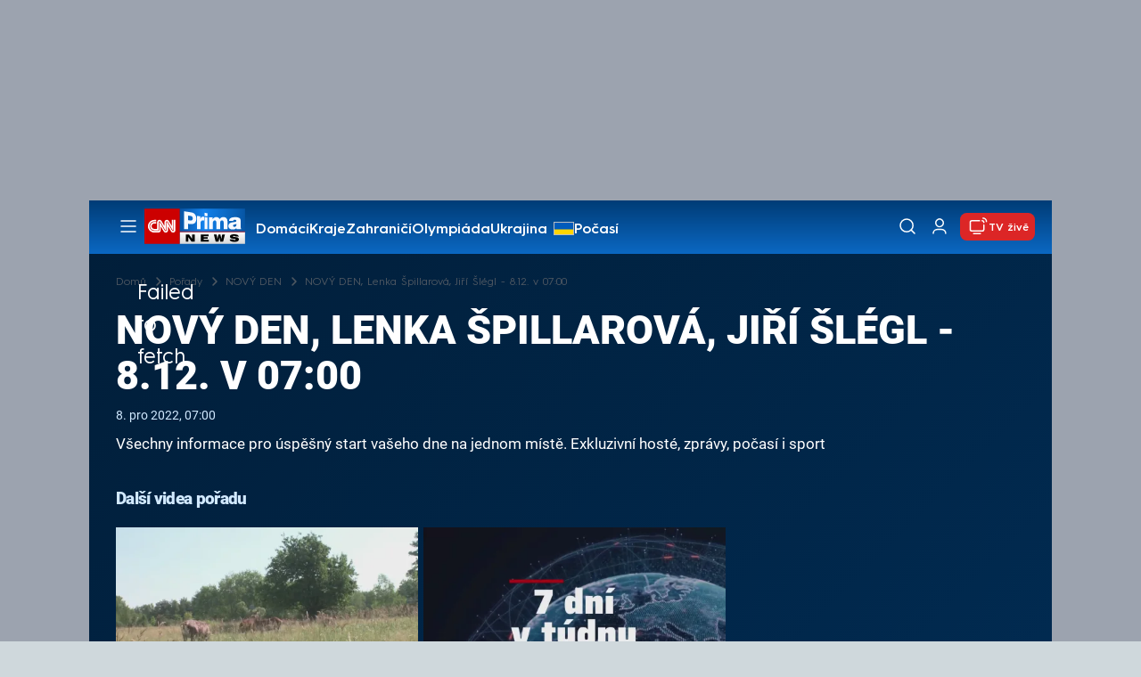

--- FILE ---
content_type: text/html; charset=UTF-8
request_url: https://cnn.iprima.cz/porady/novy-den/08122022-2
body_size: 23076
content:
<!DOCTYPE html>
<html lang="cs">
<head>
    <meta charset="UTF-8">
    <meta name="viewport" content="width=device-width, initial-scale=1">
    <meta name="author" content="FTV Prima">
    <meta name="referrer" content="no-referrer-when-downgrade" id="referrer-policy-meta">

            <meta name="robots" content="max-image-preview:large">
    
    <meta name="google-site-verification" content="gsiOsmOWfTS9xPMRB4gH-SmA-DH11GYlFG-LDJJyZSg" />

    <title>NOVÝ DEN, Lenka Špillarová, Jiří Šlégl - 8.12. v 07:00 - NOVÝ DEN - CNN Prima NEWS</title>

    <link rel="alternate" type="application/rss+xml" title="CNN Prima NEWS" href="/rss" />

        
<link rel="preload" as="font" type="font/woff2" href="https://assets.cnn.iprima.cz/fonts/roboto-v30-latin_latin-ext-regular.woff2" crossorigin="crossorigin">
<link rel="preload" as="font" type="font/woff2" href="https://assets.cnn.iprima.cz/fonts/roboto-v30-latin_latin-ext-500.woff2" crossorigin="crossorigin">
<link rel="preload" as="font" type="font/woff2" href="https://assets.cnn.iprima.cz/fonts/roboto-v30-latin_latin-ext-900.woff2" crossorigin="crossorigin">

<link rel="preload" as="font" type="font/woff2" href="https://assets.cnn.iprima.cz/fonts/HurmeGeometricSans3-Regular.woff2" crossorigin="crossorigin">
<link rel="preload" as="font" type="font/woff2" href="https://assets.cnn.iprima.cz/fonts/HurmeGeometricSans3-SemiBold.woff2" crossorigin="crossorigin">
<link rel="preload" as="font" type="font/woff2" href="https://assets.cnn.iprima.cz/fonts/HurmeGeometricSans3-Bold.woff2" crossorigin="crossorigin">

<link rel="stylesheet preconnect" href="https://assets.cnn.iprima.cz/css/fonts.143f58e9.css" crossorigin="anonymous" fetchpriority="high">
                <link rel="stylesheet" href="https://assets.cnn.iprima.cz/css/gallery-bundle-custom.c1d77ea6.css" crossorigin="anonymous" media="print" onload="this.media=&quot;all&quot;">
        <link rel="stylesheet" href="https://assets.cnn.iprima.cz/658.6dbe746b.css" crossorigin="anonymous" media="print" onload="this.media=&quot;all&quot;">
        <noscript><link rel="stylesheet" href="https://assets.cnn.iprima.cz/css/gallery-bundle-custom.c1d77ea6.css"></noscript>
        <noscript><link rel="stylesheet" href="https://assets.cnn.iprima.cz/css/gallery-bundle.css"></noscript>
    
        <link rel="stylesheet preconnect" href="https://assets.cnn.iprima.cz/432.d3137f09.css" crossorigin="anonymous" fetchpriority="high"><link rel="stylesheet preconnect" href="https://assets.cnn.iprima.cz/287.2c381270.css" crossorigin="anonymous" fetchpriority="high"><link rel="stylesheet preconnect" href="https://assets.cnn.iprima.cz/master.4c3e3149.css" crossorigin="anonymous" fetchpriority="high">

            <script type="application/ld+json">{"@context":"https:\/\/schema.org","@type":"TVEpisode","name":"NOV\u00dd DEN, Lenka \u0160pillarov\u00e1, Ji\u0159\u00ed \u0160l\u00e9gl - 8.12. v 07:00","url":"https:\/\/cnn.iprima.cz\/porady\/novy-den\/08122022-2","author":{"@type":"Person","name":"Anonymous"},"episodeNumber":342,"releasedEvent":{"@type":"PublicationEvent","startDate":"2022-12-08"},"video":{"@context":"https:\/\/schema.org","@type":"VideoObject","name":"NOV\u00dd DEN, Lenka \u0160pillarov\u00e1, Ji\u0159\u00ed \u0160l\u00e9gl - 8.12. v 07:00","description":"V\u0161echny informace pro \u00fasp\u011b\u0161n\u00fd start va\u0161eho dne na jednom m\u00edst\u011b. Exkluzivn\u00ed host\u00e9, zpr\u00e1vy, po\u010das\u00ed i sport","url":"https:\/\/cnn.iprima.cz\/porady\/novy-den\/08122022-2","duration":"PT0H43M46S","publisher":{"@context":"https:\/\/schema.org","@type":"Organization","name":"FTV Prima","url":"https:\/\/cnn.iprima.cz","email":"cnnprima@iprima.cz","logo":{"@context":"https:\/\/schema.org","@type":"ImageObject","url":"https:\/\/assets.cnn.iprima.cz\/images\/logo-prima-cnn-news-big.png","width":802,"height":282,"caption":"CNN Prima News Logo","creditText":"FTV Prima","copyrightNotice":"FTV Prima","creator":{"@context":"https:\/\/schema.org","@type":"Organization","name":"FTV Prima"},"license":"https:\/\/www.iprima.cz\/vseobecne-podminky","acquireLicensePage":"https:\/\/www.iprima.cz\/vseobecne-podminky"},"sameAs":["https:\/\/twitter.com\/cnnprima\/","https:\/\/www.facebook.com\/cnnprima\/","https:\/\/www.instagram.com\/cnnprima\/","https:\/\/www.linkedin.com\/company\/cnnprimanews\/"],"alternateName":["CNN Prima","Prima CNN","CNN Czech"]},"embedUrl":"https:\/\/cnn.iprima.cz\/embed-video\/1105556","uploadDate":"2022-12-08T07:00:00+01:00","thumbnail":{"@context":"https:\/\/schema.org","@type":"ImageObject","url":"https:\/\/d31b9s05ygj54s.cloudfront.net\/prima-plus\/image\/video-a948fca9-92d2-435f-aca6-6d61e08880f4-16x9.jpeg\/t_16x9_medium_1366_768","width":960,"height":539,"copyrightNotice":"FTV Prima","creditText":"FTV Prima","creator":{"@context":"https:\/\/schema.org","@type":"Organization","name":"FTV Prima"},"license":"https:\/\/www.iprima.cz\/vseobecne-podminky","acquireLicensePage":"https:\/\/www.iprima.cz\/vseobecne-podminky"},"thumbnailUrl":"https:\/\/d31b9s05ygj54s.cloudfront.net\/prima-plus\/image\/video-a948fca9-92d2-435f-aca6-6d61e08880f4-16x9.jpeg\/t_16x9_medium_1366_768"},"genre":[],"description":"V\u0161echny informace pro \u00fasp\u011b\u0161n\u00fd start va\u0161eho dne na jednom m\u00edst\u011b. Exkluzivn\u00ed host\u00e9, zpr\u00e1vy, po\u010das\u00ed i sport","partOfSeries":{"name":"NOV\u00dd DEN","image":"https:\/\/d31b9s05ygj54s.cloudfront.net\/prima-plus\/image\/title-c141df71-01c9-40ef-b226-c85ee1c43a01-16x9-1768991245.png\/t_16x9_medium_1366_768","url":"https:\/\/cnn.iprima.cz\/porady\/novy-den"},"datePublished":"2022-12-08T07:00:00+01:00","dateModified":"2022-12-08T07:00:00+01:00","image":{"@context":"https:\/\/schema.org","@type":"ImageObject","url":"https:\/\/d31b9s05ygj54s.cloudfront.net\/prima-plus\/image\/video-a948fca9-92d2-435f-aca6-6d61e08880f4-16x9.jpeg\/t_16x9_medium_1366_768","width":960,"height":539,"copyrightNotice":"FTV Prima","creditText":"FTV Prima","creator":{"@context":"https:\/\/schema.org","@type":"Organization","name":"FTV Prima"},"license":"https:\/\/www.iprima.cz\/vseobecne-podminky","acquireLicensePage":"https:\/\/www.iprima.cz\/vseobecne-podminky"},"thumbnailUrl":"https:\/\/d31b9s05ygj54s.cloudfront.net\/prima-plus\/image\/video-a948fca9-92d2-435f-aca6-6d61e08880f4-16x9.jpeg\/t_16x9_medium_1366_768"}</script>
        
            <link rel="canonical" href="https://cnn.iprima.cz/porady/novy-den/08122022-2">
    
    <script>
    window.didomiOnReady = window.didomiOnReady || [];
    window.didomiOnReady.push(function () {
        addGTM(window, document, 'script', 'dataLayer', 'GTM-MPL3TB9');
    });

    /**
     */
    function addGTM(w, d, s, l, i) {
        w[l] = w[l] || [];
        w[l].push({'gtm.start': new Date().getTime(), event: 'gtm.js'});
        var f = d.getElementsByTagName(s)[0],
            j = d.createElement(s),
            dl = l != 'dataLayer' ? '&l=' + l : '';
        j.async = true;
        j.src = 'https://www.googletagmanager.com/gtm.js?id=' + i + dl;
        f.parentNode.insertBefore(j, f);
    }
</script>    <script src="https://trackszn.median.eu/mediankitszn.js?cmptype=cmp&mkident=cnn.iprima.cz" async></script>    <script src="https://cdn.onesignal.com/sdks/web/v16/OneSignalSDK.page.js" defer></script>
<script>
    window.OneSignalDeferred = window.OneSignalDeferred || [];
    OneSignalDeferred.push(function(OneSignal) {
        OneSignal.init({
            appId: "a31c4c35-02d3-454f-a123-4da84b14d075",
        });
    });
</script>                <meta property="fb:app_id" content="473551046858291" />
                <meta property="og:url" content="https://cnn.iprima.cz/porady/novy-den/08122022-2" />
                <meta property="og:type" content="video.episode" />
                <meta property="og:title" content="NOVÝ DEN, Lenka Špillarová, Jiří Šlégl - 8.12. v 07:00" />
        <meta name="twitter:title" content="NOVÝ DEN, Lenka Špillarová, Jiří Šlégl - 8.12. v 07:00" />
                <meta property="og:description" content="Všechny informace pro úspěšný start vašeho dne na jednom místě. Exkluzivní hosté, zprávy, počasí i sport" />
        <meta name="twitter:description" content="Všechny informace pro úspěšný start vašeho dne na jednom místě. Exkluzivní hosté, zprávy, počasí i sport" />
                <meta property="og:image" content="https://d31b9s05ygj54s.cloudfront.net/prima-plus/image/video-a948fca9-92d2-435f-aca6-6d61e08880f4-16x9.jpeg/t_16x9_medium_1366_768" />
        <meta property="og:image:width" content="1200" />
        <meta property="og:image:height" content="675" />
        <meta name="twitter:image" content="https://d31b9s05ygj54s.cloudfront.net/prima-plus/image/video-a948fca9-92d2-435f-aca6-6d61e08880f4-16x9.jpeg/t_16x9_medium_1366_768" />
        <meta name="twitter:card" content="summary_large_image" />
    <meta name="twitter:site" content="CNN Prima NEWS" />
    <meta property="og:site_name" content="CNN Prima NEWS" />
        <script> const USER_INFO_URL = 'https://gateway-api.prod.iprima.cz/json-rpc/'; </script>

<script id="prima.sso.script" src="https://user-sso-script.prod.iprima.cz/sso.js" async></script>
<script src="https://assets.cnn.iprima.cz/runtime.8841900d.js" crossorigin="anonymous" fetchpriority="high"></script><script src="https://assets.cnn.iprima.cz/sso.f541f6fd.js" crossorigin="anonymous" fetchpriority="high"></script>    <script async id="ebx" src="//applets.ebxcdn.com/ebx.js"></script>    <meta name="apple-itunes-app" content="app-id=6740076246">
            <script>
            var dataLayer = dataLayer || [];
            dataLayer.push({"event":"page.view","page":{"type":"programme.video","version":"1.0","content":{"id":"a948fca9-92d2-435f-aca6-6d61e08880f4","title":"NOV\u00dd DEN, Lenka \u0160pillarov\u00e1, Ji\u0159\u00ed \u0160l\u00e9gl - 8.12. v 07:00","kind":"video","layout":"sph","published":"2022-12-08T07:00:00+01:00","categories":{"main":"NOV\u00dd DEN","main_id":"c141df71-01c9-40ef-b226-c85ee1c43a01"}}}});
        </script>
    
    <link rel="icon" type="image/png" href="https://assets.cnn.iprima.cz/favicon/favicon-96x96.png" sizes="96x96" />
<link rel="icon" type="image/svg+xml" href="https://assets.cnn.iprima.cz/favicon/favicon.svg" />
<link rel="shortcut icon" href="https://assets.cnn.iprima.cz/favicon/favicon.ico" />
<link rel="apple-touch-icon" sizes="180x180" href="https://assets.cnn.iprima.cz/favicon/apple-touch-icon.png" />
<link rel="manifest" href="https://assets.cnn.iprima.cz/favicon/site.webmanifest" />
        <meta name="keywords" content="NOVÝ DEN, Lenka Špillarová, Jiří Šlégl - 8.12. v 07:00, video">

            <meta name="description" content="Všechny informace pro úspěšný start vašeho dne na jednom místě. Exkluzivní hosté, zprávy, počasí i sport">
    </head>
<body class="dark-bg-page bg-gray-400">
        

                <div class="header-mone-wrapper static lg:relative">
            <div class="mone_box leader_mobile_rectangle_box">
                <div class="mone_header hide"></div>
                <div class="sas_mone" data-d-area="leaderboard-1" data-m-area="mobilerectangle-1" id="sas_474665"></div>
            </div>
        </div>

        <div class="main-container relative mx-auto bg-white">
                        <div class="sticky-header">
                <header class="header-main w-full h-[40px] md:h-[60px] font-hurme bg-gradient-to-b from-[#003C76] to-[#0B68C3] relative">
    <nav class="flex justify-between items-center py-2.5 pr-5 pl-7 mx-auto my-0 max-w-[1080px] max-h-full max-ml:p-2.5">
        <div class="flex gap-4 items-center mr-4">

                        <button class="dropdown-menu-toggle bg-transparent border-none m-0 cursor-pointer hover:opacity-80 transition-opacity" aria-label="Otevřít menu">
                <img src="https://assets.cnn.iprima.cz/images/icons/burger-menu-white.svg" width="24" height="24" class="block burger-menu-icon" alt="Burger menu ikona">
                <img src="https://assets.cnn.iprima.cz/images/icons/close-white.svg" width="24" height="24" class="hidden close-menu-icon mt-1" alt="Ikona křížku">
            </button>

                        <a href="/" aria-label="CNN Prima News logo" class="flex h-[32px] md:h-[40px] md:mr-3">
                <img src="https://assets.cnn.iprima.cz/images/logo-prima-cnn-news.svg" class="block w-[90px] h-[32px] md:w-[113px] md:h-[40px]" alt="Logo CNN Prima News">
            </a>

                                        <nav class="flex flex-wrap max-w-[70%] h-[20px] gap-x-7 items-center mt-1 max-md:hidden overflow-hidden">
                                            <a href="https://cnn.iprima.cz/domaci#_il=top-menu"
                           class="text-semibold-15-15 ml:text-semibold-16-16 text-white hover:opacity-80 transition-opacity"
                           >
                            Domácí
                        </a>
                                            <a href="https://cnn.iprima.cz/kraje#_il=top-menu"
                           class="text-semibold-15-15 ml:text-semibold-16-16 text-white hover:opacity-80 transition-opacity"
                           >
                            Kraje
                        </a>
                                            <a href="https://cnn.iprima.cz/zahranici#_il=top-menu"
                           class="text-semibold-15-15 ml:text-semibold-16-16 text-white hover:opacity-80 transition-opacity"
                           >
                            Zahraničí
                        </a>
                                            <a href="https://cnn.iprima.cz/zoh#_il=top-menu"
                           class="text-semibold-15-15 ml:text-semibold-16-16 text-white hover:opacity-80 transition-opacity"
                           >
                            Olympiáda
                        </a>
                                            <a href="https://cnn.iprima.cz/ukrajina#_il=top-menu"
                           class="text-semibold-15-15 ml:text-semibold-16-16 text-white hover:opacity-80 transition-opacity ukraine-flag"
                           >
                            Ukrajina
                        </a>
                                            <a href="https://cnn.iprima.cz/pocasi#_il=top-menu"
                           class="text-semibold-15-15 ml:text-semibold-16-16 text-white hover:opacity-80 transition-opacity"
                           >
                            Počasí
                        </a>
                                            <a href="https://cnn.iprima.cz/porady#_il=top-menu"
                           class="text-semibold-15-15 ml:text-semibold-16-16 text-white hover:opacity-80 transition-opacity"
                           >
                            Pořady
                        </a>
                                    </nav>
                    </div>

                <div class="flex gap-2 md:gap-1 md:w-[20%] min-w-[155px] items-center justify-end">

                        <a href="https://play.google.com/store/apps/details?id=cz.iprima.cnn&hl=cs"
               id="download-app-link"
               class="hidden bg-transparent border-none m-0 mr-4 cursor-pointer hover:opacity-80 transition-opacity"
               aria-label="Stáhnout aplikaci">
                <img src="https://assets.cnn.iprima.cz/images/download.svg" width="18" height="18" class="block" alt="Ikona stažení">
            </a>
            <script>
                // add here to prevent icon blinking
                const isMobile = /Mobi/i.test(navigator.userAgent);
                const isIOS = /iPhone|iPad|iPod/i.test(navigator.userAgent);

                if (isMobile) {
                    const link = document.getElementById('download-app-link');
                    link.style.display = 'inline-flex';
                    // overwrite link when it's iOS
                    if (isIOS) {
                        link.href = "https://apps.apple.com/cz/app/cnn-prima-news/id6740076246?l=cs";
                    }
                }
            </script>

                        <a href="/vyhledat" class="bg-transparent border-none m-0 cursor-pointer hover:opacity-80 transition-opacity" aria-label="Vyhledávání">
                <img src="https://assets.cnn.iprima.cz/images/icons/search-white.svg" width="24" height="24" class="block" alt="Ikona lupy">
            </a>

            <div class="flex w-[40px] h-[25px] relative">
                                <button onclick="login(); return false;" id="login-btn" class="header-button w-full h-full profile-button-not-logged hover:opacity-80 ml-1 p-0 absolute" aria-label="Uživatelský profil">
                    <img src="https://assets.cnn.iprima.cz/images/icons/user-white.svg" width="24" height="24" class="block m-auto" alt="Ikona uživatele">
                </button>

                                <button id="logged-in-btn" class="header-button w-full h-full hidden profile-button-logged-in user-dropdown-toggle hover:opacity-90 clickable-user-letter ml-1 p-0 absolute">
                    <div class="header-user-letter">
    <svg width="46" height="46" viewBox="0 0 46 46" fill="none" xmlns="http://www.w3.org/2000/svg">
        <g filter="url(#filter0_d_1338_30723)">

                        <circle cx="23" cy="22" r="22" fill="white"/>

                        <text class="svg-letter"
                  x="23" y="23"
                  text-anchor="middle"
                  dominant-baseline="middle"
                  dy="0.1em">
                            </text>
        </g>

        <defs>
                        <filter id="filter0_d_1338_30723" x="0" y="0" width="46" height="46" filterUnits="userSpaceOnUse" color-interpolation-filters="sRGB">
                <feFlood flood-opacity="0" result="BackgroundImageFix"/>
                <feColorMatrix in="SourceAlpha" type="matrix" values="0 0 0 0 0 0 0 0 0 0 0 0 0 0 0 0 0 0 127 0" result="hardAlpha"/>
                <feOffset dy="1"/>
                <feGaussianBlur stdDeviation="0.5"/>
                <feComposite in2="hardAlpha" operator="out"/>
                <feColorMatrix type="matrix" values="0 0 0 0 0 0 0 0 0 0 0 0 0 0 0 0 0 0 0.15 0"/>
                <feBlend mode="normal" in2="BackgroundImageFix" result="effect1_dropShadow_1338_30723"/>
                <feBlend mode="normal" in="SourceGraphic" in2="effect1_dropShadow_1338_30723" result="shape"/>
            </filter>
        </defs>
    </svg>
</div>                </button>
            </div>

                        <section class="header-user-dropdown hidden absolute min-w-[315px] top-full right-[10px] z-10 flex flex-col p-5 rounded-none rounded-b-xl text-blue-dark text-mob-body-regular !text-blue-3 bg-super-light shadow-[0px_1px_1px_rgba(0,0,0,0.15)]">

        <header class="flex gap-5 items-center self-start whitespace-nowrap">

                <div class="header-user-letter">
    <svg width="46" height="46" viewBox="0 0 46 46" fill="none" xmlns="http://www.w3.org/2000/svg">
        <g filter="url(#filter0_d_1338_30723)">

                        <circle cx="23" cy="22" r="22" fill="white"/>

                        <text class="svg-letter"
                  x="23" y="23"
                  text-anchor="middle"
                  dominant-baseline="middle"
                  dy="0.1em">
                            </text>
        </g>

        <defs>
                        <filter id="filter0_d_1338_30723" x="0" y="0" width="46" height="46" filterUnits="userSpaceOnUse" color-interpolation-filters="sRGB">
                <feFlood flood-opacity="0" result="BackgroundImageFix"/>
                <feColorMatrix in="SourceAlpha" type="matrix" values="0 0 0 0 0 0 0 0 0 0 0 0 0 0 0 0 0 0 127 0" result="hardAlpha"/>
                <feOffset dy="1"/>
                <feGaussianBlur stdDeviation="0.5"/>
                <feComposite in2="hardAlpha" operator="out"/>
                <feColorMatrix type="matrix" values="0 0 0 0 0 0 0 0 0 0 0 0 0 0 0 0 0 0 0.15 0"/>
                <feBlend mode="normal" in2="BackgroundImageFix" result="effect1_dropShadow_1338_30723"/>
                <feBlend mode="normal" in="SourceGraphic" in2="effect1_dropShadow_1338_30723" result="shape"/>
            </filter>
        </defs>
    </svg>
</div>
                <p class="user-email-holder self-stretch my-auto"></p>
    </header>

        <hr class="mt-4 w-full h-px bg-zinc-300 border-0"/>

        <nav class="flex flex-col gap-y-4 mt-4">
        <a href="https://profil.iprima.cz/user?ref=magazine" target="_blank" class="hover:underline">
            Nastavení účtu
        </a>
        <a href="" onclick="logout(); return false;" class="hover:underline">
            Odhlásit se
        </a>
    </nav>
</section>

                        <a href="/vysilani" class="flex gap-1 items-center ml-2 px-1 md:px-2 md:py-1 text-help-semibold-12 text-white bg-red-600 rounded-md md:rounded-lg hover:opacity-90 transition-opacity">
                <img src="https://assets.cnn.iprima.cz/images/icons/live-white.svg" width="24" height="24" class="block" alt="Ikona Live TV">
                <span class="max-ml:hidden mt-[3px] min-w-[fit-content]">TV živě</span>
            </a>
        </div>
    </nav>
</header>
<script>
    const user = localStorage.getItem('prima_sso_user_magazine');
    // user is probably logged-in, display it
    if (user) {
        const userData = JSON.parse(user);
        // Set user letter
        setUserLetter(userData.letter);
        // Set user email
        document.querySelectorAll('.user-email-holder').forEach(el => el.textContent = userData.email || '');
        // Show logged-in state
        document.getElementById('login-btn').classList.add('hidden');
        document.getElementById('logged-in-btn').classList.remove('hidden');
    }
</script>

<main class="header-dropdown-menu hidden
    absolute z-10 left-0 right-0 top-[40px] md:top-[60px]     w-full md:max-w-[1040px] mx-auto m-auto my-0
    font-hurme bg-white max-ml:rounded-b-lg rounded-b-2xl
    shadow-[0_4px_16px_rgba(0,0,0,0.25)]
    md:pr-1 ml:pr-3">

        <div class="w-full overflow-y-auto pt-5 pb-12 px-4 md:pr-1 ml:pl-8 ml:pr-5 md:pt-10 md:pb-6">

                <div class="flex max-md:hidden">

                <section class="grid grid-cols-4 gap-y-13 gap-x-4 justify-between mb-10 w-10/12">
                                                <div class="flex flex-col gap-3">
                                                <p class="text-dt-link text-sky-900 my-0">
                            <a href="https://cnn.iprima.cz/domaci"
                                                              class="hover:underline">
                                Domácí
                            </a>
                        </p>
                                                <nav class="text-semibold-15-15 ml:text-semibold-16-16 text-sky-900 flex flex-col gap-y-1">
                                                            <a href="https://cnn.iprima.cz/volby-do-poslanecke-snemovny"
                                                                      class="flex gap-2 items-center hover:underline">
                                    Volby 2025

                                                                                                        </a>
                                                            <a href="https://cnn.iprima.cz/politika"
                                                                      class="flex gap-2 items-center hover:underline">
                                    Politika

                                                                                                        </a>
                                                            <a href="https://cnn.iprima.cz/koronavirus"
                                                                      class="flex gap-2 items-center hover:underline">
                                    Koronavirus

                                                                                                        </a>
                                                            <a href="https://cnn.iprima.cz/pocasi"
                                                                      class="flex gap-2 items-center hover:underline">
                                    Počasí

                                                                                                        </a>
                                                            <a href="https://cnn.iprima.cz/praha"
                                                                      class="flex gap-2 items-center hover:underline">
                                    Praha

                                                                                                        </a>
                                                            <a href="https://cnn.iprima.cz/stredocesky-kraj"
                                                                      class="flex gap-2 items-center hover:underline">
                                    Středočeský kraj

                                                                                                        </a>
                                                            <a href="https://cnn.iprima.cz/moravskoslezsky-kraj"
                                                                      class="flex gap-2 items-center hover:underline">
                                    Moravskoslezský kraj

                                                                                                        </a>
                                                            <a href="https://cnn.iprima.cz/liberecky-kraj"
                                                                      class="flex gap-2 items-center hover:underline">
                                    Liberecký kraj

                                                                                                        </a>
                                                    </nav>
                    </div>
                                                                <div class="flex flex-col gap-3">
                                                <p class="text-dt-link text-sky-900 my-0">
                            <a href="https://cnn.iprima.cz/zahranici"
                                                              class="hover:underline">
                                Zahraničí
                            </a>
                        </p>
                                                <nav class="text-semibold-15-15 ml:text-semibold-16-16 text-sky-900 flex flex-col gap-y-1">
                                                            <a href="https://cnn.iprima.cz/ukrajina"
                                                                      class="flex gap-2 items-center hover:underline">
                                    Ukrajina

                                                                                                        </a>
                                                            <a href="https://cnn.iprima.cz/slovensko"
                                                                      class="flex gap-2 items-center hover:underline">
                                    Slovensko

                                                                                                        </a>
                                                            <a href="https://cnn.iprima.cz/usa"
                                                                      class="flex gap-2 items-center hover:underline">
                                    USA

                                                                                                        </a>
                                                            <a href="https://cnn.iprima.cz/evropska-unie"
                                                                      class="flex gap-2 items-center hover:underline">
                                    Evropská unie

                                                                                                        </a>
                                                            <a href="https://cnn.iprima.cz/rusko"
                                                                      class="flex gap-2 items-center hover:underline">
                                    Rusko

                                                                                                        </a>
                                                            <a href="https://cnn.iprima.cz/izrael"
                                                                      class="flex gap-2 items-center hover:underline">
                                    Izrael

                                                                                                        </a>
                                                            <a href="https://cnn.iprima.cz/nemecko"
                                                                      class="flex gap-2 items-center hover:underline">
                                    Německo

                                                                                                        </a>
                                                            <a href="https://cnn.iprima.cz/cina"
                                                                      class="flex gap-2 items-center hover:underline">
                                    Čína

                                                                                                        </a>
                                                    </nav>
                    </div>
                                                                <div class="flex flex-col gap-3">
                                                <p class="text-dt-link text-sky-900 my-0">
                            <a href="https://cnn.iprima.cz/byznys"
                                                              class="hover:underline">
                                Byznys
                            </a>
                        </p>
                                                <nav class="text-semibold-15-15 ml:text-semibold-16-16 text-sky-900 flex flex-col gap-y-1">
                                                            <a href="https://cnn.iprima.cz/finance"
                                                                      class="flex gap-2 items-center hover:underline">
                                    Finance

                                                                                                        </a>
                                                            <a href="https://cnn.iprima.cz/kryptomeny"
                                                                      class="flex gap-2 items-center hover:underline">
                                    Kryptoměny

                                                                                                        </a>
                                                            <a href="https://cnn.iprima.cz/hypoteky"
                                                                      class="flex gap-2 items-center hover:underline">
                                    Hypotéky

                                                                                                        </a>
                                                            <a href="https://cnn.iprima.cz/dane"
                                                                      class="flex gap-2 items-center hover:underline">
                                    Daně

                                                                                                        </a>
                                                            <a href="https://cnn.iprima.cz/ekonomika"
                                                                      class="flex gap-2 items-center hover:underline">
                                    Ekonomika

                                                                                                        </a>
                                                            <a href="https://cnn.iprima.cz/energetika"
                                                                      class="flex gap-2 items-center hover:underline">
                                    Energetika

                                                                                                        </a>
                                                            <a href="https://cnn.iprima.cz/media"
                                                                      class="flex gap-2 items-center hover:underline">
                                    Média

                                                                                                        </a>
                                                    </nav>
                    </div>
                                                                <div class="flex flex-col gap-3">
                                                <p class="text-dt-link text-sky-900 my-0">
                            <a href="https://cnn.iprima.cz/sport"
                                                              class="hover:underline">
                                Sport
                            </a>
                        </p>
                                                <nav class="text-semibold-15-15 ml:text-semibold-16-16 text-sky-900 flex flex-col gap-y-1">
                                                            <a href="https://cnn.iprima.cz/zoh"
                                                                      class="flex gap-2 items-center hover:underline">
                                    ZOH 2026

                                                                                                        </a>
                                                            <a href="https://cnn.iprima.cz/mma"
                                                                      class="flex gap-2 items-center hover:underline">
                                    MMA

                                                                                                        </a>
                                                            <a href="https://cnn.iprima.cz/fotbal"
                                                                      class="flex gap-2 items-center hover:underline">
                                    Fotbal

                                                                                                        </a>
                                                            <a href="https://cnn.iprima.cz/hokej"
                                                                      class="flex gap-2 items-center hover:underline">
                                    Hokej

                                                                                                        </a>
                                                            <a href="https://cnn.iprima.cz/tenis"
                                                                      class="flex gap-2 items-center hover:underline">
                                    Tenis

                                                                                                        </a>
                                                            <a href="https://cnn.iprima.cz/motorismus"
                                                                      class="flex gap-2 items-center hover:underline">
                                    Moto

                                                                                                        </a>
                                                    </nav>
                    </div>
                                                                <div class="flex flex-col gap-3">
                                                <p class="text-dt-link text-sky-900 my-0">
                            <a href="https://cnn.iprima.cz/lifestyle"
                                                              class="hover:underline">
                                Lifestyle
                            </a>
                        </p>
                                                <nav class="text-semibold-15-15 ml:text-semibold-16-16 text-sky-900 flex flex-col gap-y-1">
                                                            <a href="https://cnn.iprima.cz/cestovani"
                                                                      class="flex gap-2 items-center hover:underline">
                                    Cestování

                                                                                                        </a>
                                                            <a href="https://cnn.iprima.cz/zdravi"
                                                                      class="flex gap-2 items-center hover:underline">
                                    Zdraví

                                                                                                        </a>
                                                            <a href="https://cnn.iprima.cz/historie"
                                                                      class="flex gap-2 items-center hover:underline">
                                    Historie

                                                                                                        </a>
                                                            <a href="https://cnn.iprima.cz/kultura"
                                                                      class="flex gap-2 items-center hover:underline">
                                    Kultura

                                                                                                        </a>
                                                            <a href="https://cnn.iprima.cz/veda-a-technologie"
                                                                      class="flex gap-2 items-center hover:underline">
                                    Věda a technologie

                                                                                                        </a>
                                                            <a href="https://cnn.iprima.cz/filmy"
                                                                      class="flex gap-2 items-center hover:underline">
                                    Filmy

                                                                                                        </a>
                                                            <a href="https://cnn.iprima.cz/serialy"
                                                                      class="flex gap-2 items-center hover:underline">
                                    Seriály

                                                                                                        </a>
                                                    </nav>
                    </div>
                                                                <div class="flex flex-col gap-3">
                                                <p class="text-dt-link text-sky-900 my-0">
                            <a href="https://cnn.iprima.cz/krimi"
                                                              class="hover:underline">
                                Krimi
                            </a>
                        </p>
                                                <nav class="text-semibold-15-15 ml:text-semibold-16-16 text-sky-900 flex flex-col gap-y-1">
                                                            <a href="https://cnn.iprima.cz/soudy"
                                                                      class="flex gap-2 items-center hover:underline">
                                    Soudy

                                                                                                        </a>
                                                            <a href="https://cnn.iprima.cz/nehody"
                                                                      class="flex gap-2 items-center hover:underline">
                                    Nehody

                                                                                                        </a>
                                                            <a href="https://cnn.iprima.cz/pozary"
                                                                      class="flex gap-2 items-center hover:underline">
                                    Požáry

                                                                                                        </a>
                                                            <a href="https://cnn.iprima.cz/vrazdy"
                                                                      class="flex gap-2 items-center hover:underline">
                                    Vraždy

                                                                                                        </a>
                                                            <a href="https://cnn.iprima.cz/krimi"
                                                                      class="flex gap-2 items-center hover:underline">
                                    Krimi v TV

                                                                                                        </a>
                                                    </nav>
                    </div>
                                                                <div class="flex flex-col gap-3">
                                                <p class="text-dt-link text-sky-900 my-0">
                            <a href="https://cnn.iprima.cz/porady"
                                                              class="hover:underline">
                                Pořady
                            </a>
                        </p>
                                                <nav class="text-semibold-15-15 ml:text-semibold-16-16 text-sky-900 flex flex-col gap-y-1">
                                                            <a href="https://cnn.iprima.cz/porady/partie"
                                                                      class="flex gap-2 items-center hover:underline">
                                    Partie

                                                                                                        </a>
                                                            <a href="https://cnn.iprima.cz/porady/hlavni-zpravy"
                                                                      class="flex gap-2 items-center hover:underline">
                                    Hlavní zprávy

                                                                                                        </a>
                                                            <a href="https://cnn.iprima.cz/porady/360deg"
                                                                      class="flex gap-2 items-center hover:underline">
                                    360°

                                                                                                        </a>
                                                            <a href="https://cnn.iprima.cz/porady/novy-den"
                                                                      class="flex gap-2 items-center hover:underline">
                                    Nový den

                                                                                                        </a>
                                                            <a href="https://cnn.iprima.cz/porady/interview-plus"
                                                                      class="flex gap-2 items-center hover:underline">
                                    Interview

                                                                                                        </a>
                                                            <a href="https://cnn.iprima.cz/porady/k-veci"
                                                                      class="flex gap-2 items-center hover:underline">
                                    K věci

                                                                                                        </a>
                                                    </nav>
                    </div>
                                                                <div class="flex flex-col gap-3">
                                                <p class="text-dt-link text-sky-900 my-0">
                            <a href="https://www.iprima.cz"
                                                              class="hover:underline">
                                Prima+
                            </a>
                        </p>
                                                <nav class="text-semibold-15-15 ml:text-semibold-16-16 text-sky-900 flex flex-col gap-y-1">
                                                            <a href="https://fresh.iprima.cz/"
                                   target="_blank"                                   class="flex gap-2 items-center hover:underline">
                                    Prima Fresh

                                                                                                                <img src="https://assets.cnn.iprima.cz/images/icons/link-out-arrow.svg" class="block"
                                             alt="Ikona externího odkazu" width="16px" height="16px">
                                                                    </a>
                                                            <a href="https://zoom.iprima.cz"
                                   target="_blank"                                   class="flex gap-2 items-center hover:underline">
                                    Prima Zoom

                                                                                                                <img src="https://assets.cnn.iprima.cz/images/icons/link-out-arrow.svg" class="block"
                                             alt="Ikona externího odkazu" width="16px" height="16px">
                                                                    </a>
                                                            <a href="https://zeny.iprima.cz/"
                                   target="_blank"                                   class="flex gap-2 items-center hover:underline">
                                    Prima Ženy

                                                                                                                <img src="https://assets.cnn.iprima.cz/images/icons/link-out-arrow.svg" class="block"
                                             alt="Ikona externího odkazu" width="16px" height="16px">
                                                                    </a>
                                                            <a href="https://coolmagazin.iprima.cz/"
                                   target="_blank"                                   class="flex gap-2 items-center hover:underline">
                                    Prima COOL

                                                                                                                <img src="https://assets.cnn.iprima.cz/images/icons/link-out-arrow.svg" class="block"
                                             alt="Ikona externího odkazu" width="16px" height="16px">
                                                                    </a>
                                                            <a href="https://www.primadoma.cz"
                                   target="_blank"                                   class="flex gap-2 items-center hover:underline">
                                    Prima DOMA

                                                                                                                <img src="https://assets.cnn.iprima.cz/images/icons/link-out-arrow.svg" class="block"
                                             alt="Ikona externího odkazu" width="16px" height="16px">
                                                                    </a>
                                                            <a href="https://www.living.iprima.cz"
                                   target="_blank"                                   class="flex gap-2 items-center hover:underline">
                                    Prima Living

                                                                                                                <img src="https://assets.cnn.iprima.cz/images/icons/link-out-arrow.svg" class="block"
                                             alt="Ikona externího odkazu" width="16px" height="16px">
                                                                    </a>
                                                    </nav>
                    </div>
                                    </section>
    
        <section class="w-2/12">
                    <nav class="flex flex-col gap-y-4">
                                    <a href="https://cnn.iprima.cz/show-time" class="block text-dt-link text-sky-900 hover:underline">
                                                ShowTime
                    </a>
                                    <a href="https://cnn.iprima.cz/svet-zvirat" class="block text-dt-link text-sky-900 hover:underline">
                                                Svět zvířat
                    </a>
                                    <a href="https://cnn.iprima.cz/gaming" class="block text-dt-link text-sky-900 hover:underline">
                                                Gaming
                    </a>
                                    <a href="https://cnn.iprima.cz/auto" class="block text-dt-link text-sky-900 hover:underline">
                                                Auto
                    </a>
                                    <a href="https://www.iprima.cz/tv-program#_il=top-menu" class="block text-dt-link text-sky-900 hover:underline">
                                                TV program
                    </a>
                                    <a href="https://cnn.iprima.cz/porady" class="block text-dt-link text-sky-900 hover:underline">
                                                Pořady
                    </a>
                            </nav>
            </section>
</div>
                    <nav class="md:hidden flex flex-col gap-4 mb-4">
                    <a
                    href="https://cnn.iprima.cz/domaci#_il=top-menu"
                    class="text-base font-bold leading-6 text-sky-900"
                                >
                Domácí
            </a>
                    <a
                    href="https://cnn.iprima.cz/kraje#_il=top-menu"
                    class="text-base font-bold leading-6 text-sky-900"
                                >
                Kraje
            </a>
                    <a
                    href="https://cnn.iprima.cz/zahranici#_il=top-menu"
                    class="text-base font-bold leading-6 text-sky-900"
                                >
                Zahraničí
            </a>
                    <a
                    href="https://cnn.iprima.cz/zoh#_il=top-menu"
                    class="text-base font-bold leading-6 text-sky-900"
                                >
                Olympiáda
            </a>
                    <a
                    href="https://cnn.iprima.cz/ukrajina#_il=top-menu"
                    class="text-base font-bold leading-6 text-sky-900 ukraine-flag"
                                >
                Ukrajina
            </a>
                    <a
                    href="https://cnn.iprima.cz/pocasi#_il=top-menu"
                    class="text-base font-bold leading-6 text-sky-900"
                                >
                Počasí
            </a>
                    <a
                    href="https://cnn.iprima.cz/porady#_il=top-menu"
                    class="text-base font-bold leading-6 text-sky-900"
                                >
                Pořady
            </a>
            </nav>

                    <section class="md:hidden py-5 border-solid border-light-gray-2 border-x-0 border-b-0 border-t-[1px]">
        <div class="flex flex-wrap gap-3 items-center max-h-[60px] overflow-hidden">
                            <a href="https://cnn.iprima.cz/petr-pavel" class="px-2.5 py-0.5 text-xs leading-5 text-gray-600 rounded border bg-super-light border-solid border-light-gray-2">
                    Petr Pavel
                </a>
                            <a href="https://cnn.iprima.cz/andrej-babis-tag" class="px-2.5 py-0.5 text-xs leading-5 text-gray-600 rounded border bg-super-light border-solid border-light-gray-2">
                    Andrej Babiš
                </a>
                            <a href="https://cnn.iprima.cz/asia-express-tag" class="px-2.5 py-0.5 text-xs leading-5 text-gray-600 rounded border bg-super-light border-solid border-light-gray-2">
                    Asia Express
                </a>
                            <a href="https://cnn.iprima.cz/donald-trump" class="px-2.5 py-0.5 text-xs leading-5 text-gray-600 rounded border bg-super-light border-solid border-light-gray-2">
                    Donald Trump
                </a>
                            <a href="https://cnn.iprima.cz/po-cesku" class="px-2.5 py-0.5 text-xs leading-5 text-gray-600 rounded border bg-super-light border-solid border-light-gray-2">
                    Prima Česko
                </a>
                            <a href="https://cnn.iprima.cz/krimi" class="px-2.5 py-0.5 text-xs leading-5 text-gray-600 rounded border bg-super-light border-solid border-light-gray-2">
                    Krimi
                </a>
                            <a href="https://cnn.iprima.cz/show-time" class="px-2.5 py-0.5 text-xs leading-5 text-gray-600 rounded border bg-super-light border-solid border-light-gray-2">
                    ShowTime
                </a>
                            <a href="https://www.iprima.cz/" class="px-2.5 py-0.5 text-xs leading-5 text-gray-600 rounded border bg-super-light border-solid border-light-gray-2">
                    prima+
                </a>
                    </div>
    </section>

                
<footer class="flex flex-col gap-3 items-center py-6 md:py-8 ml:py-11 mb-1 md:mb-3 ml:mb-6 border border-solid border-light-gray-2 border-x-0">
    <nav class="w-full max-w-[450px] md:max-w-[850px] grid grid-cols-2 items-center gap-y-1 gap-x-3 md:gap-x-6 md:gap-y-3 md:flex md:flex-wrap md:justify-center">
                    <a
                                            href="https://www.skupinaprima.cz/" target="_blank"
                                                            class="text-help-semibold-12 text-dark-gray-text-3 underline hover:no-underline"
            >
                O FTV Prima
            </a>
                    <a
                                            href="https://www.skupinaprima.cz/internetova-reklama/" target="_blank"
                                                            class="text-help-semibold-12 text-dark-gray-text-3 underline hover:no-underline"
            >
                Reklama
            </a>
                    <a
                                            href="https://hbbtv.iprima.cz/#_il=footer" target="_blank"
                                                            class="text-help-semibold-12 text-dark-gray-text-3 underline hover:no-underline"
            >
                HbbTV
            </a>
                    <a
                                            href="https://www.iprima.cz/podminky-uzivani#_il=footer" target="_blank"
                                                            class="text-help-semibold-12 text-dark-gray-text-3 underline hover:no-underline"
            >
                Podmínky užívání
            </a>
                    <a
                                            href="https://www.iprima.cz/cookies#_il=footer" target="_blank"
                                                            class="text-help-semibold-12 text-dark-gray-text-3 underline hover:no-underline"
            >
                Cookies
            </a>
                    <a
                                            href="https://rejstrik-firem.kurzy.cz/48115908/ftv-prima-sro/" target="_blank"
                                                            class="text-help-semibold-12 text-dark-gray-text-3 underline hover:no-underline"
            >
                Vlastník FTV Prima s.r.o.
            </a>
                    <a
                                            href="https://www.skupinaprima.cz/management/" target="_blank"
                                                            class="text-help-semibold-12 text-dark-gray-text-3 underline hover:no-underline"
            >
                Management
            </a>
                    <a
                                            href="https://www.skupinaprima.cz/press/" target="_blank"
                                                            class="text-help-semibold-12 text-dark-gray-text-3 underline hover:no-underline"
            >
                Press
            </a>
                    <a
                                            href="https://www.skupinaprima.cz/castingy/" target="_blank"
                                                            class="text-help-semibold-12 text-dark-gray-text-3 underline hover:no-underline"
            >
                Castingy a výzvy
            </a>
                    <a
                                            href="https://www.skupinaprima.cz/kontakty/" target="_blank"
                                                            class="text-help-semibold-12 text-dark-gray-text-3 underline hover:no-underline"
            >
                Kontakty
            </a>
                    <a
                                            href="https://www.iprima.cz/zpracovani-osobnich-udaju#_il=footer" target="_blank"
                                                            class="text-help-semibold-12 text-dark-gray-text-3 underline hover:no-underline"
            >
                Zpracování osobních údajů
            </a>
                    <a
                                            href=""
                                        onclick="Didomi.notice.show(); return false;"                    class="text-help-semibold-12 text-dark-gray-text-3 underline hover:no-underline"
            >
                Nastavení soukromí
            </a>
                    <a
                                            href="https://podpora.iprima.cz/hc/cs/requests/new" target="_blank"
                                                            class="text-help-semibold-12 text-dark-gray-text-3 underline hover:no-underline"
            >
                Nahlásit chybu
            </a>
                    <a
                                            href="https://podpora.iprima.cz/hc/cs#_il=footer" target="_blank"
                                                            class="text-help-semibold-12 text-dark-gray-text-3 underline hover:no-underline"
            >
                Nápověda
            </a>
                    <a
                                            href="https://cnn.iprima.cz/redakce-zpravodajstvi-cnn-prima-news-56323" target="_blank"
                                                            class="text-help-semibold-12 text-dark-gray-text-3 underline hover:no-underline"
            >
                Redakce
            </a>
            </nav>
</footer>
                <div class="border-solid border-t-0 border-b-[1px] border-x-0 border-light-gray-2 md:border-0">
    <div class="max-w-[400px] py-2 md:py-0 mx-auto flex justify-between md:justify-center items-center gap-8 md:gap-9">
        <p class="text-help-regular-12 md:text-regular-16-16 text-stone-950 min-w-[80px] block">
            Sledujte nás
        </p>
        <div class="flex justify-between md:justify-start gap-8 w-full md:w-auto max-w-[250px]">
                                        <a
                    href="https://www.facebook.com/cnnprima" target="_blank"
                class="hover:opacity-70 transition-opacity"
        aria-label="Facebook"
>
    <img src="https://assets.cnn.iprima.cz/images/icons/social-facebook-2.svg" class="block" alt="Facebook ikona">
</a>            
                                        <a
                    href="https://x.com/CNNPrima" target="_blank"
                class="hover:opacity-70 transition-opacity"
        aria-label="X"
>
    <img src="https://assets.cnn.iprima.cz/images/icons/social-x-2.svg" class="block" alt="X ikona">
</a>            
                                        <a
                    href="https://www.instagram.com/cnnprima" target="_blank"
                class="hover:opacity-70 transition-opacity"
        aria-label="Instagram"
>
    <img src="https://assets.cnn.iprima.cz/images/icons/social-instagram-2.svg" class="block" alt="Instagram ikona">
</a>            
                                        <a
                    href="https://www.youtube.com/channel/UCuZYRKy64fg_eYYLKCEp5Zw" target="_blank"
                class="hover:opacity-70 transition-opacity"
        aria-label="YouTube"
>
    <img src="https://assets.cnn.iprima.cz/images/icons/social-youtube-2.svg" class="block" alt="YouTube ikona">
</a>                    </div>
    </div>
</div>
                <div class="md:hidden flex justify-between gap-5 max-w-[300px] mx-auto mt-4 pt-2 md:pt-3">
    <a href="https://apps.apple.com/jo/app/cnn-prima-news/id6740076246" target="_blank" aria-label="Stáhnout aplikaci na App Store">
        <img src="https://assets.cnn.iprima.cz/images/store-badge-apple.svg" class="block" alt="Apple Store badge">
    </a>
    <a href="https://play.google.com/store/apps/details?id=cz.iprima.cnn&pcampaignid=web_share" target="_blank" aria-label="Stáhnout aplikaci na Google Play">
        <img src="https://assets.cnn.iprima.cz/images/store-badge-google.svg" class="block" alt="Google Play badge">
    </a>
</div>
    </div>
</main>
                
            </div>

                        <div class="content px-4 lg:px-8">
                                <div class="atom-breadcrumbs font-hurme text-help-regular-12 items-center pt-5 pb-1 my-0 flex flex-nowrap">
        
                                        <a href="/" class="breadcrumbs-item no-underline text-dark-gray-text-3 inline-flex hover:underline shrink-0">
                    <span class="breadcrumbs-label mr-2.5 mb-1">Domů</span>
                </a>

                                <span class="breadcrumbs-devider text-light-gray text-xs -ml-2">
    <i class="icon i-arrow-right-breadcrumbs"></i>
</span>            
                                        <a href="/porady" class="breadcrumbs-item no-underline text-dark-gray-text-3 inline-flex hover:underline shrink-0">
                    <span class="breadcrumbs-label mr-2.5 mb-1">Pořady</span>
                </a>
            
                                        <span class="breadcrumbs-devider text-light-gray text-xs -ml-2">
    <i class="icon i-arrow-right-breadcrumbs"></i>
</span>            
        
                        
                                        <a href="https://cnn.iprima.cz/porady/novy-den" class="breadcrumbs-item no-underline text-dark-gray-text-3 inline-flex hover:underline shrink-0">
                    <span class="breadcrumbs-label mr-2.5 mb-1">NOVÝ DEN</span>
                </a>
            
                                        <span class="breadcrumbs-devider text-light-gray text-xs -ml-2">
    <i class="icon i-arrow-right-breadcrumbs"></i>
</span>            
        
                        
                                        <span class="breadcrumbs-item text-dark-gray-text-3 mr-2.5 mb-1 shrink-0">
                    <span class="breadcrumbs-label">NOVÝ DEN, Lenka Špillarová, Jiří Šlégl - 8.12. v 07:00</span>
                </span>
            
                        
            </div>
    
        <header class="mb-10">
            
                <div class="video-wrapper-for-sticky relative w-full">

                        
                        <div id="pp-container-997668242"
                 class="video-js theoplayer-skin pp-container play-video w-full h-auto aspect-video z-10"
                 data-player-uid="997668242"></div>

                        
            <script>
                                                
                // Player initialization
                window.addEventListener('DOMContentLoaded', function() {
                    const pp = window.pp;
                    if (!pp) return;
                    pp.useNativePageMultiPlayerHandling = (typeof STICKY_PLAYER !== 'undefined') ? STICKY_PLAYER : false;
                    pp.onReady(() => {
                        initPlayerLauncher(997668242, 'p1105556', true);
                    });
                });
            </script>

                                </div>
    
        <h1 class="text-white text-4xl lg:text-5xl mt-2 mb-3 uppercase">
            NOVÝ DEN, Lenka Špillarová, Jiří Šlégl - 8.12. v 07:00
        </h1>

        <div class="text-light-blue-text text-2sm">
            
    
    
                        <li class="inline-block">8. pro 2022, 07:00</li>
                    </div>

                    <p class="text-white text-lg leading-normal mt-3">
                Všechny informace pro úspěšný start vašeho dne na jednom místě. Exkluzivní hosté, zprávy, počasí i sport
            </p>
            </header>

    <div class="aside-layout">
        <main>
            <section class="mb-2">
                <h2 class="title-light-blue mb-5">
                    Další videa pořadu
                </h2>

                                    
<div class="organism-videos-infinite-list-primary flex flex-wrap -mr-1.5">
            <div class="w-full md:w-1/2 pr-1.5 video-preview--sizing-200">
            
    <article class="molecule-video">
        <div class="video-preview">
                            <a href="https://cnn.iprima.cz/porady/novy-den/novy-den-29-1-v-08-00-1" >
                    <div class="atom-video-length flex">
    <span class="atom-video-icon justify-center red-gradient inline-flex mr-1" style="min-width: 1em; vertical-align: -0.15em; ">
    <i class="icon i-play" style="font-size: inherit;
    display: inline-flex;
    transform: scale(0.5);"></i>
</span>
    <div class="video-length-time flex items-center justify-center text-white text-xss font-semibold blue-gradient">
        38:26
    </div>
</div>                </a>
            
            <a href="https://cnn.iprima.cz/porady/novy-den/novy-den-29-1-v-08-00-1" >
                                    <picture>
                        <source media="(max-width: 640px)"
                                srcset="https://d31b9s05ygj54s.cloudfront.net/prima-plus/image/video-0b02d1c1-f9a1-47b2-8acd-20e0c0e6ef7b-16x9-1769673617.jpg/t_16x9_medium_1366_768, https://d31b9s05ygj54s.cloudfront.net/prima-plus/image/video-0b02d1c1-f9a1-47b2-8acd-20e0c0e6ef7b-16x9-1769673617.jpg/t_16x9_medium_1366_768 2x">
                        <source srcset="https://d31b9s05ygj54s.cloudfront.net/prima-plus/image/video-0b02d1c1-f9a1-47b2-8acd-20e0c0e6ef7b-16x9-1769673617.jpg/t_16x9_large_500_281, https://d31b9s05ygj54s.cloudfront.net/prima-plus/image/video-0b02d1c1-f9a1-47b2-8acd-20e0c0e6ef7b-16x9-1769673617.jpg/t_16x9_medium_1366_768 2x">
                        <img src="https://d31b9s05ygj54s.cloudfront.net/prima-plus/image/video-0b02d1c1-f9a1-47b2-8acd-20e0c0e6ef7b-16x9-1769673617.jpg/t_16x9_large_500_281" loading="lazy" alt="NOVÝ DEN, 29.1. v 08:00">
                    </picture>
                
                                    <video class="video" src="https://vdm-video-cdn.prod.iprima.cz/preview/video-preview-10s-374x210-0b02d1c1-f9a1-47b2-8acd-20e0c0e6ef7b-1769673617.mp4" loop="loop" preload="none" muted="muted"></video>
                            </a>
        </div>

        <div class="mx-2">
                            <h3 class="molecule-video-title no-underline hover:underline mt-1 font-black mb-1 text-2xl">
                    <a href="https://cnn.iprima.cz/porady/novy-den/novy-den-29-1-v-08-00-1"  class="text-white">NOVÝ DEN, 29.1. v 08:00</a>
                                    </h3>
            
                            <div class=" text-light-blue-text leading-4">
                    
    
    
                        <span class="inline-block my-0 mr-px text-smm leading-5 text-left list-none">29. ledna 2026 08:00</span>
                            </div>
                    </div>
    </article>
        </div>
            <div class="w-full md:w-1/2 pr-1.5 video-preview--sizing-200">
            
    <article class="molecule-video">
        <div class="video-preview">
                            <a href="https://cnn.iprima.cz/porady/novy-den/novy-den-29-1-v-06-59" >
                    <div class="atom-video-length flex">
    <span class="atom-video-icon justify-center red-gradient inline-flex mr-1" style="min-width: 1em; vertical-align: -0.15em; ">
    <i class="icon i-play" style="font-size: inherit;
    display: inline-flex;
    transform: scale(0.5);"></i>
</span>
    <div class="video-length-time flex items-center justify-center text-white text-xss font-semibold blue-gradient">
        57:35
    </div>
</div>                </a>
            
            <a href="https://cnn.iprima.cz/porady/novy-den/novy-den-29-1-v-06-59" >
                                    <picture>
                        <source media="(max-width: 640px)"
                                srcset="https://d31b9s05ygj54s.cloudfront.net/prima-plus/image/video-5094436e-4c56-466a-8151-3cf9f483d71b-16x9-1769670611.jpg/t_16x9_medium_1366_768, https://d31b9s05ygj54s.cloudfront.net/prima-plus/image/video-5094436e-4c56-466a-8151-3cf9f483d71b-16x9-1769670611.jpg/t_16x9_medium_1366_768 2x">
                        <source srcset="https://d31b9s05ygj54s.cloudfront.net/prima-plus/image/video-5094436e-4c56-466a-8151-3cf9f483d71b-16x9-1769670611.jpg/t_16x9_large_500_281, https://d31b9s05ygj54s.cloudfront.net/prima-plus/image/video-5094436e-4c56-466a-8151-3cf9f483d71b-16x9-1769670611.jpg/t_16x9_medium_1366_768 2x">
                        <img src="https://d31b9s05ygj54s.cloudfront.net/prima-plus/image/video-5094436e-4c56-466a-8151-3cf9f483d71b-16x9-1769670611.jpg/t_16x9_large_500_281" loading="lazy" alt="NOVÝ DEN, 29.1. v 06:59">
                    </picture>
                
                                    <video class="video" src="https://vdm-video-cdn.prod.iprima.cz/preview/video-preview-10s-374x210-5094436e-4c56-466a-8151-3cf9f483d71b-1769670611.mp4" loop="loop" preload="none" muted="muted"></video>
                            </a>
        </div>

        <div class="mx-2">
                            <h3 class="molecule-video-title no-underline hover:underline mt-1 font-black mb-1 text-2xl">
                    <a href="https://cnn.iprima.cz/porady/novy-den/novy-den-29-1-v-06-59"  class="text-white">NOVÝ DEN, 29.1. v 06:59</a>
                                    </h3>
            
                            <div class=" text-light-blue-text leading-4">
                    
    
    
                        <span class="inline-block my-0 mr-px text-smm leading-5 text-left list-none">29. ledna 2026 06:59</span>
                            </div>
                    </div>
    </article>
        </div>
    </div>

<div class="organism-videos-infinite-list-secondary flex flex-wrap -mr-1.5 mb-4 infinite-carousel swiper"
        >
    <div class="inner-wrapper swiper-wrapper">
                    <div class="swiper-slide video-preview--sizing-small">
                
    <article class="molecule-video">
        <div class="video-preview">
                            <a href="https://cnn.iprima.cz/porady/novy-den/novy-den-29-1-v-06-00-1" >
                    <div class="atom-video-length flex">
    <span class="atom-video-icon justify-center red-gradient inline-flex mr-1" style="min-width: 1em; vertical-align: -0.15em; ">
    <i class="icon i-play" style="font-size: inherit;
    display: inline-flex;
    transform: scale(0.5);"></i>
</span>
    <div class="video-length-time flex items-center justify-center text-white text-xss font-semibold blue-gradient">
        47:03
    </div>
</div>                </a>
            
            <a href="https://cnn.iprima.cz/porady/novy-den/novy-den-29-1-v-06-00-1" >
                                    <picture>
                        <source media="(max-width: 640px)"
                                srcset="https://d31b9s05ygj54s.cloudfront.net/prima-plus/image/video-09d262c3-4ac0-4a69-b1f1-970ebfbac95a-16x9-1769666116.jpg/t_16x9_medium_1366_768, https://d31b9s05ygj54s.cloudfront.net/prima-plus/image/video-09d262c3-4ac0-4a69-b1f1-970ebfbac95a-16x9-1769666116.jpg/t_16x9_medium_1366_768 2x">
                        <source srcset="https://d31b9s05ygj54s.cloudfront.net/prima-plus/image/video-09d262c3-4ac0-4a69-b1f1-970ebfbac95a-16x9-1769666116.jpg/t_16x9_large_500_281, https://d31b9s05ygj54s.cloudfront.net/prima-plus/image/video-09d262c3-4ac0-4a69-b1f1-970ebfbac95a-16x9-1769666116.jpg/t_16x9_medium_1366_768 2x">
                        <img src="https://d31b9s05ygj54s.cloudfront.net/prima-plus/image/video-09d262c3-4ac0-4a69-b1f1-970ebfbac95a-16x9-1769666116.jpg/t_16x9_large_500_281" loading="lazy" alt="NOVÝ DEN, 29.1. v 06:00">
                    </picture>
                
                                    <video class="video" src="https://vdm-video-cdn.prod.iprima.cz/preview/video-preview-10s-374x210-09d262c3-4ac0-4a69-b1f1-970ebfbac95a-1769666116.mp4" loop="loop" preload="none" muted="muted"></video>
                            </a>
        </div>

        <div class="mx-2">
                            <h3 class="molecule-video-title no-underline hover:underline mt-1 font-black mb-1 text-2xl">
                    <a href="https://cnn.iprima.cz/porady/novy-den/novy-den-29-1-v-06-00-1"  class="text-white">NOVÝ DEN, 29.1. v 06:00</a>
                                    </h3>
            
                            <div class=" text-light-blue-text leading-4">
                    
    
    
                        <span class="inline-block my-0 mr-px text-smm leading-5 text-left list-none">29. ledna 2026 06:00</span>
                            </div>
                    </div>
    </article>
            </div>
                    <div class="swiper-slide video-preview--sizing-small">
                
    <article class="molecule-video">
        <div class="video-preview">
                            <a href="https://cnn.iprima.cz/porady/novy-den/novy-den-29-1-v-05-55-1" >
                    <div class="atom-video-length flex">
    <span class="atom-video-icon justify-center red-gradient inline-flex mr-1" style="min-width: 1em; vertical-align: -0.15em; ">
    <i class="icon i-play" style="font-size: inherit;
    display: inline-flex;
    transform: scale(0.5);"></i>
</span>
    <div class="video-length-time flex items-center justify-center text-white text-xss font-semibold blue-gradient">
        4:06
    </div>
</div>                </a>
            
            <a href="https://cnn.iprima.cz/porady/novy-den/novy-den-29-1-v-05-55-1" >
                                    <picture>
                        <source media="(max-width: 640px)"
                                srcset="https://d31b9s05ygj54s.cloudfront.net/prima-plus/image/video-088bee76-921a-4a25-ade5-46798fabeb8d-16x9-1769662816.jpg/t_16x9_medium_1366_768, https://d31b9s05ygj54s.cloudfront.net/prima-plus/image/video-088bee76-921a-4a25-ade5-46798fabeb8d-16x9-1769662816.jpg/t_16x9_medium_1366_768 2x">
                        <source srcset="https://d31b9s05ygj54s.cloudfront.net/prima-plus/image/video-088bee76-921a-4a25-ade5-46798fabeb8d-16x9-1769662816.jpg/t_16x9_large_500_281, https://d31b9s05ygj54s.cloudfront.net/prima-plus/image/video-088bee76-921a-4a25-ade5-46798fabeb8d-16x9-1769662816.jpg/t_16x9_medium_1366_768 2x">
                        <img src="https://d31b9s05ygj54s.cloudfront.net/prima-plus/image/video-088bee76-921a-4a25-ade5-46798fabeb8d-16x9-1769662816.jpg/t_16x9_large_500_281" loading="lazy" alt="NOVÝ DEN, 29.1. v 05:55">
                    </picture>
                
                                    <video class="video" src="https://vdm-video-cdn.prod.iprima.cz/preview/video-preview-10s-374x210-088bee76-921a-4a25-ade5-46798fabeb8d-1769662816.mp4" loop="loop" preload="none" muted="muted"></video>
                            </a>
        </div>

        <div class="mx-2">
                            <h3 class="molecule-video-title no-underline hover:underline mt-1 font-black mb-1 text-2xl">
                    <a href="https://cnn.iprima.cz/porady/novy-den/novy-den-29-1-v-05-55-1"  class="text-white">NOVÝ DEN, 29.1. v 05:55</a>
                                    </h3>
            
                            <div class=" text-light-blue-text leading-4">
                    
    
    
                        <span class="inline-block my-0 mr-px text-smm leading-5 text-left list-none">29. ledna 2026 05:55</span>
                            </div>
                    </div>
    </article>
            </div>
                    <div class="swiper-slide video-preview--sizing-small">
                
    <article class="molecule-video">
        <div class="video-preview">
                            <a href="https://cnn.iprima.cz/porady/novy-den/novy-den-28-1-v-08-00-1" >
                    <div class="atom-video-length flex">
    <span class="atom-video-icon justify-center red-gradient inline-flex mr-1" style="min-width: 1em; vertical-align: -0.15em; ">
    <i class="icon i-play" style="font-size: inherit;
    display: inline-flex;
    transform: scale(0.5);"></i>
</span>
    <div class="video-length-time flex items-center justify-center text-white text-xss font-semibold blue-gradient">
        42:17
    </div>
</div>                </a>
            
            <a href="https://cnn.iprima.cz/porady/novy-den/novy-den-28-1-v-08-00-1" >
                                    <picture>
                        <source media="(max-width: 640px)"
                                srcset="https://d31b9s05ygj54s.cloudfront.net/prima-plus/image/video-c8bd3f33-9621-4bf4-8021-0963daab6051-16x9-1769587336.jpg/t_16x9_medium_1366_768, https://d31b9s05ygj54s.cloudfront.net/prima-plus/image/video-c8bd3f33-9621-4bf4-8021-0963daab6051-16x9-1769587336.jpg/t_16x9_medium_1366_768 2x">
                        <source srcset="https://d31b9s05ygj54s.cloudfront.net/prima-plus/image/video-c8bd3f33-9621-4bf4-8021-0963daab6051-16x9-1769587336.jpg/t_16x9_large_500_281, https://d31b9s05ygj54s.cloudfront.net/prima-plus/image/video-c8bd3f33-9621-4bf4-8021-0963daab6051-16x9-1769587336.jpg/t_16x9_medium_1366_768 2x">
                        <img src="https://d31b9s05ygj54s.cloudfront.net/prima-plus/image/video-c8bd3f33-9621-4bf4-8021-0963daab6051-16x9-1769587336.jpg/t_16x9_large_500_281" loading="lazy" alt="NOVÝ DEN, 28.1. v 08:00">
                    </picture>
                
                                    <video class="video" src="https://vdm-video-cdn.prod.iprima.cz/preview/video-preview-10s-374x210-c8bd3f33-9621-4bf4-8021-0963daab6051-1769587336.mp4" loop="loop" preload="none" muted="muted"></video>
                            </a>
        </div>

        <div class="mx-2">
                            <h3 class="molecule-video-title no-underline hover:underline mt-1 font-black mb-1 text-2xl">
                    <a href="https://cnn.iprima.cz/porady/novy-den/novy-den-28-1-v-08-00-1"  class="text-white">NOVÝ DEN, 28.1. v 08:00</a>
                                    </h3>
            
                            <div class=" text-light-blue-text leading-4">
                    
    
    
                        <span class="inline-block my-0 mr-px text-smm leading-5 text-left list-none">28. ledna 2026 08:00</span>
                            </div>
                    </div>
    </article>
            </div>
            </div>
</div>

    <div class="text-center">
                    <a class="btn-default btn-disabled-gray" href="https://cnn.iprima.cz/porady/novy-den">
    Stránka pořadu
                 <i class="icon i-arrow-right"></i>             
    <div class="loader"></div>
</a>            </div>

                            </section>

                        <div class="mone_box mobile_rectangle_box">
                <div class="mone_header hide"></div>
                <div class="sas_mone" data-m-area="mobilerectangle-2" id="sas_476476"></div>
            </div>

                        <div class="w-full py-2 text-center">
    <hr class="w-full block h-0 border-t-0 border-b-1  border-white-02 ">
</div>            <section class="mb-4">
    <h2 class="title-light-blue mb-3">
        Nejnovější videa
    </h2>
    
<div class="organism-videos-infinite-list-primary flex flex-wrap -mr-1.5">
            <div class="w-full md:w-1/2 pr-1.5 video-preview--sizing-200">
            
    <article class="molecule-video">
        <div class="video-preview">
                            <a href="https://cnn.iprima.cz/porady/pocasi/pocasi-29-1-v-18-52-1" >
                    <div class="atom-video-length flex">
    <span class="atom-video-icon justify-center red-gradient inline-flex mr-1" style="min-width: 1em; vertical-align: -0.15em; ">
    <i class="icon i-play" style="font-size: inherit;
    display: inline-flex;
    transform: scale(0.5);"></i>
</span>
    <div class="video-length-time flex items-center justify-center text-white text-xss font-semibold blue-gradient">
        0:29
    </div>
</div>                </a>
            
            <a href="https://cnn.iprima.cz/porady/pocasi/pocasi-29-1-v-18-52-1" >
                                    <picture>
                        <source media="(max-width: 640px)"
                                srcset="https://d31b9s05ygj54s.cloudfront.net/prima-plus/image/video-b8fc49a4-6bfe-4a3b-9690-11a50dbecbe0-16x9-1769689060.jpg/t_16x9_medium_1366_768, https://d31b9s05ygj54s.cloudfront.net/prima-plus/image/video-b8fc49a4-6bfe-4a3b-9690-11a50dbecbe0-16x9-1769689060.jpg/t_16x9_medium_1366_768 2x">
                        <source srcset="https://d31b9s05ygj54s.cloudfront.net/prima-plus/image/video-b8fc49a4-6bfe-4a3b-9690-11a50dbecbe0-16x9-1769689060.jpg/t_16x9_large_500_281, https://d31b9s05ygj54s.cloudfront.net/prima-plus/image/video-b8fc49a4-6bfe-4a3b-9690-11a50dbecbe0-16x9-1769689060.jpg/t_16x9_medium_1366_768 2x">
                        <img src="https://d31b9s05ygj54s.cloudfront.net/prima-plus/image/video-b8fc49a4-6bfe-4a3b-9690-11a50dbecbe0-16x9-1769689060.jpg/t_16x9_large_500_281" loading="lazy" alt="POČASÍ, 29.1. v 18:52">
                    </picture>
                
                                    <video class="video" src="https://vdm-video-cdn.prod.iprima.cz/preview/video-preview-10s-374x210-b8fc49a4-6bfe-4a3b-9690-11a50dbecbe0-1769689060.mp4" loop="loop" preload="none" muted="muted"></video>
                            </a>
        </div>

        <div class="mx-2">
                            <h3 class="molecule-video-title no-underline hover:underline mt-1 font-black mb-1 text-2xl">
                    <a href="https://cnn.iprima.cz/porady/pocasi/pocasi-29-1-v-18-52-1"  class="text-white">POČASÍ, 29.1. v 18:52</a>
                                    </h3>
            
                            <div class=" text-light-blue-text leading-4">
                    
    
    
                        <span class="inline-block my-0 mr-px text-smm leading-5 text-left list-none">29. ledna 2026 18:52</span>
                            </div>
                    </div>
    </article>
        </div>
            <div class="w-full md:w-1/2 pr-1.5 video-preview--sizing-200">
            
    <article class="molecule-video">
        <div class="video-preview">
                            <a href="https://cnn.iprima.cz/porady/k-veci-1/k-veci-29-1-v-18-35" >
                    <div class="atom-video-length flex">
    <span class="atom-video-icon justify-center red-gradient inline-flex mr-1" style="min-width: 1em; vertical-align: -0.15em; ">
    <i class="icon i-play" style="font-size: inherit;
    display: inline-flex;
    transform: scale(0.5);"></i>
</span>
    <div class="video-length-time flex items-center justify-center text-white text-xss font-semibold blue-gradient">
        12:51
    </div>
</div>                </a>
            
            <a href="https://cnn.iprima.cz/porady/k-veci-1/k-veci-29-1-v-18-35" >
                                    <picture>
                        <source media="(max-width: 640px)"
                                srcset="https://d31b9s05ygj54s.cloudfront.net/prima-plus/image/video-c30d404e-8267-4365-87cd-bac4fcbb9330-16x9-1769692137.jpg/t_16x9_medium_1366_768, https://d31b9s05ygj54s.cloudfront.net/prima-plus/image/video-c30d404e-8267-4365-87cd-bac4fcbb9330-16x9-1769692137.jpg/t_16x9_medium_1366_768 2x">
                        <source srcset="https://d31b9s05ygj54s.cloudfront.net/prima-plus/image/video-c30d404e-8267-4365-87cd-bac4fcbb9330-16x9-1769692137.jpg/t_16x9_large_500_281, https://d31b9s05ygj54s.cloudfront.net/prima-plus/image/video-c30d404e-8267-4365-87cd-bac4fcbb9330-16x9-1769692137.jpg/t_16x9_medium_1366_768 2x">
                        <img src="https://d31b9s05ygj54s.cloudfront.net/prima-plus/image/video-c30d404e-8267-4365-87cd-bac4fcbb9330-16x9-1769692137.jpg/t_16x9_large_500_281" loading="lazy" alt="K věci, 29.1. v 18:35">
                    </picture>
                
                                    <video class="video" src="https://vdm-video-cdn.prod.iprima.cz/preview/video-preview-10s-374x210-c30d404e-8267-4365-87cd-bac4fcbb9330-1769692137.mp4" loop="loop" preload="none" muted="muted"></video>
                            </a>
        </div>

        <div class="mx-2">
                            <h3 class="molecule-video-title no-underline hover:underline mt-1 font-black mb-1 text-2xl">
                    <a href="https://cnn.iprima.cz/porady/k-veci-1/k-veci-29-1-v-18-35"  class="text-white">K věci, 29.1. v 18:35</a>
                                    </h3>
            
                            <div class=" text-light-blue-text leading-4">
                    
    
    
                        <span class="inline-block my-0 mr-px text-smm leading-5 text-left list-none">29. ledna 2026 18:35</span>
                            </div>
                    </div>
    </article>
        </div>
    </div>

<div class="organism-videos-infinite-list-secondary flex flex-wrap -mr-1.5 mb-4 infinite-carousel swiper"
                    id="newest-videos-infinite-carousel"
            data-api-url="/snippet/videos-news/limit/offset/videos-news"
            data-limit="6"
            data-offset="5"
            data-swiper-config="infiniteCarouselConfig"
            data-swiper-breakpoints="mobile"
        >
    <div class="inner-wrapper swiper-wrapper">
                    <div class="swiper-slide video-preview--sizing-small">
                
    <article class="molecule-video">
        <div class="video-preview">
                            <a href="https://cnn.iprima.cz/porady/co-na-to-vase-penezenka/co-na-to-vase-penezenka-29-1-v-17-55-1" >
                    <div class="atom-video-length flex">
    <span class="atom-video-icon justify-center red-gradient inline-flex mr-1" style="min-width: 1em; vertical-align: -0.15em; ">
    <i class="icon i-play" style="font-size: inherit;
    display: inline-flex;
    transform: scale(0.5);"></i>
</span>
    <div class="video-length-time flex items-center justify-center text-white text-xss font-semibold blue-gradient">
        33:43
    </div>
</div>                </a>
            
            <a href="https://cnn.iprima.cz/porady/co-na-to-vase-penezenka/co-na-to-vase-penezenka-29-1-v-17-55-1" >
                                    <picture>
                        <source media="(max-width: 640px)"
                                srcset="https://d31b9s05ygj54s.cloudfront.net/prima-plus/image/video-4d250478-ed4b-4a7b-9a4a-a8befee30694-16x9-1769708111.jpg/t_16x9_medium_1366_768, https://d31b9s05ygj54s.cloudfront.net/prima-plus/image/video-4d250478-ed4b-4a7b-9a4a-a8befee30694-16x9-1769708111.jpg/t_16x9_medium_1366_768 2x">
                        <source srcset="https://d31b9s05ygj54s.cloudfront.net/prima-plus/image/video-4d250478-ed4b-4a7b-9a4a-a8befee30694-16x9-1769708111.jpg/t_16x9_large_500_281, https://d31b9s05ygj54s.cloudfront.net/prima-plus/image/video-4d250478-ed4b-4a7b-9a4a-a8befee30694-16x9-1769708111.jpg/t_16x9_medium_1366_768 2x">
                        <img src="https://d31b9s05ygj54s.cloudfront.net/prima-plus/image/video-4d250478-ed4b-4a7b-9a4a-a8befee30694-16x9-1769708111.jpg/t_16x9_large_500_281" loading="lazy" alt="Co na to vaše peněženka, 29.1. v 17:55 - Lukáš Kovanda">
                    </picture>
                
                                    <video class="video" src="https://vdm-video-cdn.prod.iprima.cz/preview/video-preview-10s-374x210-4d250478-ed4b-4a7b-9a4a-a8befee30694-1769708111.mp4" loop="loop" preload="none" muted="muted"></video>
                            </a>
        </div>

        <div class="mx-2">
                            <h3 class="molecule-video-title no-underline hover:underline mt-1 font-black mb-1 text-2xl">
                    <a href="https://cnn.iprima.cz/porady/co-na-to-vase-penezenka/co-na-to-vase-penezenka-29-1-v-17-55-1"  class="text-white">Co na to vaše peněženka, 29.1. v 17:55 - Lukáš Kovanda</a>
                                    </h3>
            
                            <div class=" text-light-blue-text leading-4">
                    
    
    
                        <span class="inline-block my-0 mr-px text-smm leading-5 text-left list-none">29. ledna 2026 17:55</span>
                            </div>
                    </div>
    </article>
            </div>
                    <div class="swiper-slide video-preview--sizing-small">
                
    <article class="molecule-video">
        <div class="video-preview">
                            <a href="https://cnn.iprima.cz/porady/zpravy-z-regionu/zpravy-z-regionu-29-1-v-17-25" >
                    <div class="atom-video-length flex">
    <span class="atom-video-icon justify-center red-gradient inline-flex mr-1" style="min-width: 1em; vertical-align: -0.15em; ">
    <i class="icon i-play" style="font-size: inherit;
    display: inline-flex;
    transform: scale(0.5);"></i>
</span>
    <div class="video-length-time flex items-center justify-center text-white text-xss font-semibold blue-gradient">
        20:08
    </div>
</div>                </a>
            
            <a href="https://cnn.iprima.cz/porady/zpravy-z-regionu/zpravy-z-regionu-29-1-v-17-25" >
                                    <picture>
                        <source media="(max-width: 640px)"
                                srcset="https://d31b9s05ygj54s.cloudfront.net/prima-plus/image/video-685bdd72-16ce-4e53-a128-c927c43ee0d6-16x9-1769705414.jpg/t_16x9_medium_1366_768, https://d31b9s05ygj54s.cloudfront.net/prima-plus/image/video-685bdd72-16ce-4e53-a128-c927c43ee0d6-16x9-1769705414.jpg/t_16x9_medium_1366_768 2x">
                        <source srcset="https://d31b9s05ygj54s.cloudfront.net/prima-plus/image/video-685bdd72-16ce-4e53-a128-c927c43ee0d6-16x9-1769705414.jpg/t_16x9_large_500_281, https://d31b9s05ygj54s.cloudfront.net/prima-plus/image/video-685bdd72-16ce-4e53-a128-c927c43ee0d6-16x9-1769705414.jpg/t_16x9_medium_1366_768 2x">
                        <img src="https://d31b9s05ygj54s.cloudfront.net/prima-plus/image/video-685bdd72-16ce-4e53-a128-c927c43ee0d6-16x9-1769705414.jpg/t_16x9_large_500_281" loading="lazy" alt="ZPRÁVY Z REGIONŮ, 29.1. v 17:25">
                    </picture>
                
                                    <video class="video" src="https://vdm-video-cdn.prod.iprima.cz/preview/video-preview-10s-374x210-685bdd72-16ce-4e53-a128-c927c43ee0d6-1769705414.mp4" loop="loop" preload="none" muted="muted"></video>
                            </a>
        </div>

        <div class="mx-2">
                            <h3 class="molecule-video-title no-underline hover:underline mt-1 font-black mb-1 text-2xl">
                    <a href="https://cnn.iprima.cz/porady/zpravy-z-regionu/zpravy-z-regionu-29-1-v-17-25"  class="text-white">ZPRÁVY Z REGIONŮ, 29.1. v 17:25</a>
                                    </h3>
            
                            <div class=" text-light-blue-text leading-4">
                    
    
    
                        <span class="inline-block my-0 mr-px text-smm leading-5 text-left list-none">29. ledna 2026 17:25</span>
                            </div>
                    </div>
    </article>
            </div>
                    <div class="swiper-slide video-preview--sizing-small">
                
    <article class="molecule-video">
        <div class="video-preview">
                            <a href="https://cnn.iprima.cz/porady/zpravy-z-regionu/zpravy-z-regionu-29-1-v-16-55-1" >
                    <div class="atom-video-length flex">
    <span class="atom-video-icon justify-center red-gradient inline-flex mr-1" style="min-width: 1em; vertical-align: -0.15em; ">
    <i class="icon i-play" style="font-size: inherit;
    display: inline-flex;
    transform: scale(0.5);"></i>
</span>
    <div class="video-length-time flex items-center justify-center text-white text-xss font-semibold blue-gradient">
        24:11
    </div>
</div>                </a>
            
            <a href="https://cnn.iprima.cz/porady/zpravy-z-regionu/zpravy-z-regionu-29-1-v-16-55-1" >
                                    <picture>
                        <source media="(max-width: 640px)"
                                srcset="https://d31b9s05ygj54s.cloudfront.net/prima-plus/image/video-9f2b3eaf-0cfc-4960-a169-e072a55cf122-16x9-1769703852.jpg/t_16x9_medium_1366_768, https://d31b9s05ygj54s.cloudfront.net/prima-plus/image/video-9f2b3eaf-0cfc-4960-a169-e072a55cf122-16x9-1769703852.jpg/t_16x9_medium_1366_768 2x">
                        <source srcset="https://d31b9s05ygj54s.cloudfront.net/prima-plus/image/video-9f2b3eaf-0cfc-4960-a169-e072a55cf122-16x9-1769703852.jpg/t_16x9_large_500_281, https://d31b9s05ygj54s.cloudfront.net/prima-plus/image/video-9f2b3eaf-0cfc-4960-a169-e072a55cf122-16x9-1769703852.jpg/t_16x9_medium_1366_768 2x">
                        <img src="https://d31b9s05ygj54s.cloudfront.net/prima-plus/image/video-9f2b3eaf-0cfc-4960-a169-e072a55cf122-16x9-1769703852.jpg/t_16x9_large_500_281" loading="lazy" alt="ZPRÁVY Z REGIONŮ, 29.1. v 16:55">
                    </picture>
                
                                    <video class="video" src="https://vdm-video-cdn.prod.iprima.cz/preview/video-preview-10s-374x210-9f2b3eaf-0cfc-4960-a169-e072a55cf122-1769703852.mp4" loop="loop" preload="none" muted="muted"></video>
                            </a>
        </div>

        <div class="mx-2">
                            <h3 class="molecule-video-title no-underline hover:underline mt-1 font-black mb-1 text-2xl">
                    <a href="https://cnn.iprima.cz/porady/zpravy-z-regionu/zpravy-z-regionu-29-1-v-16-55-1"  class="text-white">ZPRÁVY Z REGIONŮ, 29.1. v 16:55</a>
                                    </h3>
            
                            <div class=" text-light-blue-text leading-4">
                    
    
    
                        <span class="inline-block my-0 mr-px text-smm leading-5 text-left list-none">29. ledna 2026 16:55</span>
                            </div>
                    </div>
    </article>
            </div>
            </div>
</div>

    <div class="text-center">
                    <a class="btn-default btn-disabled-gray" href="#">
    Další videa
                         <i class="icon i-arrow-down"></i>     
    <div class="loader"></div>
</a>            </div>

    <script>
        document.addEventListener("DOMContentLoaded", function() {
            if (!Grid.isOrLarger('md')) return;
            new InfiniteCarousel(
                $("#newest-videos-infinite-carousel"),
                '/snippet/videos-news/limit/offset/videos-news',
                    6,
                    5
            );
        });
    </script>
</section>        </main>

                <aside>
            

                        <div class="ad-right-side ad-sticky">
                <div class="mone_box halfpage_box">
                    <div class="mone_header hide"></div>
                    <div class="sas_mone" data-d-area="halfpagead-1" id="sas_643654"></div>
                </div>
            </div>
        </aside>
    </div>

        <div class="mone_box board_mobile_rectangle_box">
        <div class="mone_header hide"></div>
        <div class="sas_mone" data-d-area="boardbottom-1" data-m-area="mobilerectangle-5" id="sas_600316"></div>
    </div>

            </div>

                            <div class="content-footer prima-cnn-news">
    <div class="sections-wrapper">
        <section class="cross-content-footer" data-carousel="crossContent">
    <div class="section-inner-wrapper swiper-footer">
        <div class="swiper-wrapper">
                                <article class="ccf-item swiper-slide">
        <p class="ccf-item-logo-title">
            <noscript class="loading-lazy">
                <img src="https://assets-services.administrace.tv/content-footer/images/logo/logo-prima-cnn-news.svg" loading="lazy" alt="prima-cnn-news" width="60px" height="20px">
            </noscript>
            <span>prima-cnn-news</span>
        </p>

        <div class="ccf-item-inner-wrapper">
            <a href="https://cnn.iprima.cz/macinka-az-budu-v-usa-chudak-turek-bude-poslouchat-opozici-ministr-vtipkoval-jak-je-hodny-502814" target="_blank" class="ccf-item-first-link">
                                   <noscript class="loading-lazy">
                        <img loading="lazy" src="https://cdn.administrace.tv/2026/01/29/small_169/9a75a5e4d7c8874d5dedcb9b918c03e4.jpg" alt="https://cdn.administrace.tv/2026/01/29/small_169/9a75a5e4d7c8874d5dedcb9b918c03e4.jpg">
                    </noscript>
                            </a>

                            <a href="https://cnn.iprima.cz/macinka-az-budu-v-usa-chudak-turek-bude-poslouchat-opozici-ministr-vtipkoval-jak-je-hodny-502814" class="ccf-item-title" target="_blank">
                    Macinka: Až pojedu do USA, chudák Turek bude poslouchat opozici. Ministr vtipkoval, jak je hodný
                    <i></i>
                </a>
                            <a href="https://cnn.iprima.cz/stojanova-kvuli-nahrade-sluzebniho-zakona-hrozi-utnuti-dotaci-z-eu-502773" class="ccf-item-title" target="_blank">
                    Piráti varují vládu kvůli spornému zákonu: Půjdeme i k Ústavnímu soudu, ohrozíte miliardy z EU
                    <i></i>
                </a>
                            <a href="https://cnn.iprima.cz/putin-dal-trumpovi-slib-prestane-utocit-na-kyjev-metropoli-sviraji-krute-mrazy-502825" class="ccf-item-title" target="_blank">
                    Putin dal Trumpovi slib: Přestane útočit na Kyjev. Ukrajinskou metropoli svírají kruté mrazy
                    <i></i>
                </a>
                    </div>
    </article>
                                <article class="ccf-item swiper-slide">
        <p class="ccf-item-logo-title">
            <noscript class="loading-lazy">
                <img src="https://assets-services.administrace.tv/content-footer/images/logo/logo-prima-zeny.svg" loading="lazy" alt="prima-zeny" width="60px" height="20px">
            </noscript>
            <span>prima-zeny</span>
        </p>

        <div class="ccf-item-inner-wrapper">
            <a href="https://zeny.iprima.cz/dzami-s-damirem-asia-express-pod-prezdivkou-alga-502710" target="_blank" class="ccf-item-first-link">
                                   <noscript class="loading-lazy">
                        <img loading="lazy" src="https://cdn.administrace.tv/2026/01/28/small_169/dcc4906ae27f57cfdda21c4e904e93f0.jpg" alt="https://cdn.administrace.tv/2026/01/28/small_169/dcc4906ae27f57cfdda21c4e904e93f0.jpg">
                    </noscript>
                            </a>

                            <a href="https://zeny.iprima.cz/dzami-s-damirem-asia-express-pod-prezdivkou-alga-502710" class="ccf-item-title" target="_blank">
                    Džami s Damirem jdou do Asia Express pod přezdívkou Alga. Matka a syn si upevňují vztah
                    <i></i>
                </a>
                            <a href="https://zeny.iprima.cz/asia-express-touzimaci-iva-jirka-502695" class="ccf-item-title" target="_blank">
                    Z Toužimi rovnou do exotické Asie: Iva se bojí hmyzu, Jirka, že se nedostane ke slovu
                    <i></i>
                </a>
                            <a href="https://zeny.iprima.cz/prvni-dvojice-asia-express-icy-esther-chicas-502436" class="ccf-item-title" target="_blank">
                    IcyBuchta z crew Bena Cristovaa míří do Asia Express s kamarádkou: Nejsme žádné fajnovky
                    <i></i>
                </a>
                    </div>
    </article>
                                <article class="ccf-item swiper-slide">
        <p class="ccf-item-logo-title">
            <noscript class="loading-lazy">
                <img src="https://assets-services.administrace.tv/content-footer/images/logo/logo-prima-zoom.svg" loading="lazy" alt="prima-zoom" width="60px" height="20px">
            </noscript>
            <span>prima-zoom</span>
        </p>

        <div class="ccf-item-inner-wrapper">
            <a href="https://zoom.iprima.cz/valky/polsko-1000-tanku-502699" target="_blank" class="ccf-item-first-link">
                                   <noscript class="loading-lazy">
                        <img loading="lazy" src="https://cdn.administrace.tv/2026/01/28/small_169/659a8c79d446ef8bd4a03d0a37304f3b.jpg" alt="https://cdn.administrace.tv/2026/01/28/small_169/659a8c79d446ef8bd4a03d0a37304f3b.jpg">
                    </noscript>
                            </a>

                            <a href="https://zoom.iprima.cz/valky/polsko-1000-tanku-502699" class="ccf-item-title" target="_blank">
                    Polsko si pořizuje 1000 nových tanků
                    <i></i>
                </a>
                            <a href="https://zoom.iprima.cz/zajimavosti/seznam-trumpovych-agentu-z-ice-502799" class="ccf-item-title" target="_blank">
                    Seznam Trumpových agentů z ICE na Facebooku a Instagramu nezveřejníte, podléhá cenzuře. Teď se jich bojí Italové
                    <i></i>
                </a>
                            <a href="https://zoom.iprima.cz/zajimavosti/skutecne-vlci-dite-502734" class="ccf-item-title" target="_blank">
                    Skutečné vlčí dítě: Opilí rodiče vyhodili tříletou holčičku na mráz, pět let vyrůstala venku se psy
                    <i></i>
                </a>
                    </div>
    </article>
                                <article class="ccf-item swiper-slide">
        <p class="ccf-item-logo-title">
            <noscript class="loading-lazy">
                <img src="https://assets-services.administrace.tv/content-footer/images/logo/logo-prima-fresh.svg" loading="lazy" alt="prima-fresh" width="60px" height="20px">
            </noscript>
            <span>prima-fresh</span>
        </p>

        <div class="ccf-item-inner-wrapper">
            <a href="https://fresh.iprima.cz/asijske-dim-sum-knedlicky-s-veprovym-masem-a-krevetami-jemne-stavnate-a-plne-vuni-dalneho-vychodu-494066" target="_blank" class="ccf-item-first-link">
                                   <noscript class="loading-lazy">
                        <img loading="lazy" src="https://cdn.administrace.tv/2025/12/09/small_169/d231bb11fc9d318a51c7c7173474207b.jpg" alt="https://cdn.administrace.tv/2025/12/09/small_169/d231bb11fc9d318a51c7c7173474207b.jpg">
                    </noscript>
                            </a>

                            <a href="https://fresh.iprima.cz/asijske-dim-sum-knedlicky-s-veprovym-masem-a-krevetami-jemne-stavnate-a-plne-vuni-dalneho-vychodu-494066" class="ccf-item-title" target="_blank">
                    Asijské dim sum knedlíčky s vepřovým masem a krevetami – jemné, šťavnaté a plné vůní Dálného východu
                    <i></i>
                </a>
                            <a href="https://fresh.iprima.cz/magazin/mixer-oceneni-gastro-podniku-v-pruvodci-start-farmarskeho-trhu-nebo-nakup-minipivovaru-502561" class="ccf-item-title" target="_blank">
                    Mixér: ocenění gastro podniků v průvodci, start farmářského trhu a nákup minipivovaru
                    <i></i>
                </a>
                            <a href="https://fresh.iprima.cz/bramborovo-celerova-kremova-polevka-s-opecenym-jelitkem-hrejiva-zimni-dobrota-ktera-vas-prekvapi-svou-jemnosti-493702" class="ccf-item-title" target="_blank">
                    Bramborovo-celerová krémová polévka s opečeným jelítkem – hřejivá zimní dobrota, která vás překvapí svou jemností
                    <i></i>
                </a>
                    </div>
    </article>
                                <article class="ccf-item swiper-slide">
        <p class="ccf-item-logo-title">
            <noscript class="loading-lazy">
                <img src="https://assets-services.administrace.tv/content-footer/images/logo/logo-prima-cool.svg" loading="lazy" alt="prima-cool" width="60px" height="20px">
            </noscript>
            <span>prima-cool</span>
        </p>

        <div class="ccf-item-inner-wrapper">
            <a href="https://cool.iprima.cz/filmy/deadpool-4-plany-502652" target="_blank" class="ccf-item-first-link">
                                   <noscript class="loading-lazy">
                        <img loading="lazy" src="https://cdn.administrace.tv/2025/03/03/small_169/faa684d14a831947f83e3bcdb3c72e84.jpg" alt="https://cdn.administrace.tv/2025/03/03/small_169/faa684d14a831947f83e3bcdb3c72e84.jpg">
                    </noscript>
                            </a>

                            <a href="https://cool.iprima.cz/filmy/deadpool-4-plany-502652" class="ccf-item-title" target="_blank">
                    Už se blíží Deadpool 4?
                    <i></i>
                </a>
                            <a href="https://cool.iprima.cz/filmy/highlander-henry-cavill-prvni-fotky-502767" class="ccf-item-title" target="_blank">
                    Zaklínač má novou práci. Henry Cavill ukázal první dvě fotky z rebootu kultovní osmdesátkové fantasy
                    <i></i>
                </a>
                            <a href="https://cool.iprima.cz/filmy/demolicni-ceta-shrnuti-recenzi-502746" class="ccf-item-title" target="_blank">
                    Skvělá nová akční komedie je online. Jason Momoa a Dave Bautista sbírají vítanou chválu
                    <i></i>
                </a>
                    </div>
    </article>
                                <article class="ccf-item swiper-slide">
        <p class="ccf-item-logo-title">
            <noscript class="loading-lazy">
                <img src="https://assets-services.administrace.tv/content-footer/images/logo/logo-lajk.svg" loading="lazy" alt="lajk" width="60px" height="20px">
            </noscript>
            <span>lajk</span>
        </p>

        <div class="ccf-item-inner-wrapper">
            <a href="https://lajk.iprima.cz/martyho-frky-tata-malem-prisel-o-praci-vypravi-kontroverzni-reznik-483296" target="_blank" class="ccf-item-first-link">
                                   <noscript class="loading-lazy">
                        <img loading="lazy" src="https://cdn.administrace.tv/2025/06/25/small_169/2f7d16961f808f253031608ac5357499.jpg" alt="https://cdn.administrace.tv/2025/06/25/small_169/2f7d16961f808f253031608ac5357499.jpg">
                    </noscript>
                            </a>

                            <a href="https://lajk.iprima.cz/martyho-frky-tata-malem-prisel-o-praci-vypravi-kontroverzni-reznik-483296" class="ccf-item-title" target="_blank">
                    Martyho frky: Táta kvůli mému humoru málem přišel o práci, vypráví kontroverzní Řezník
                    <i></i>
                </a>
                            <a href="https://lajk.iprima.cz/vercetti-vyfasoval-na-slovensku-5-let-vezeni-481848" class="ccf-item-title" target="_blank">
                    Rapper Vercetti vyfasoval na Slovensku 5 let vězení, pak bude ze země vyhoštěn
                    <i></i>
                </a>
                            <a href="https://lajk.iprima.cz/novy-objev-kazmy-blondynka-se-s-nim-vodi-za-ruce-481721" class="ccf-item-title" target="_blank">
                    Nový objev Kazmy? Blondýnka se s ním vodí za ruce a fotí se na místě jako Rosecká
                    <i></i>
                </a>
                    </div>
    </article>
                                <article class="ccf-item swiper-slide">
        <p class="ccf-item-logo-title">
            <noscript class="loading-lazy">
                <img src="https://assets-services.administrace.tv/content-footer/images/logo/logo-prima-living.svg" loading="lazy" alt="prima-living" width="60px" height="20px">
            </noscript>
            <span>prima-living</span>
        </p>

        <div class="ccf-item-inner-wrapper">
            <a href="https://living.iprima.cz/naucte-se-skrytou-rec-kvetin-aneb-strucny-slovnik-kvetomluvy-pro-zamilovane-424896" target="_blank" class="ccf-item-first-link">
                                   <noscript class="loading-lazy">
                        <img loading="lazy" src="https://cdn.administrace.tv/2026/01/29/small_169/d6478bd5f673d82f4e2350bc5a1ba5c5.jpg" alt="https://cdn.administrace.tv/2026/01/29/small_169/d6478bd5f673d82f4e2350bc5a1ba5c5.jpg">
                    </noscript>
                            </a>

                            <a href="https://living.iprima.cz/naucte-se-skrytou-rec-kvetin-aneb-strucny-slovnik-kvetomluvy-pro-zamilovane-424896" class="ccf-item-title" target="_blank">
                    Objevte tajnou řeč květin a naučte se číst skryté vzkazy
                    <i></i>
                </a>
                            <a href="https://living.iprima.cz/jak-se-bydlelo-za-socialismu-502409" class="ccf-item-title" target="_blank">
                    Koupelna z umakartu, koberečky z chemlonu. Tak se bydlelo za socialismu
                    <i></i>
                </a>
                            <a href="https://living.iprima.cz/cerny-pepr-pro-zdravi-udelejte-si-peprovy-caj-proti-kasli-a-ryme-nebo-na-hubnuti-54646" class="ccf-item-title" target="_blank">
                    Uvařte si pepřový čaj. Je dobrý proti kašli, podpoří i hubnutí
                    <i></i>
                </a>
                    </div>
    </article>
                    </div>
        <div class="swiper-pagination"></div>
    </div>
</section>    </div>

    <article class="footer">
        <div class="section-inner-wrapper">
            <div class="footer-inner-wrapper">
                                        <h3>Populární témata</h3>
    <div class="footer-popular-wrapper">
                    <a href="https://zeny.iprima.cz/diety"
               target="_blank">
               Jak zhubnout
            </a>
                    <a href="https://cool.iprima.cz/filmy/nejlepsi-filmy-roku-2024-457487"
               target="_blank">
               Nejlepší filmy 2024
            </a>
                    <a href="https://cnn.iprima.cz/nejlepsi-horory-vsech-dob-2273"
               target="_blank">
               Nejlepší horory
            </a>
                    <a href="https://www.iprima.cz/tv-program"
               target="_blank">
               TV program
            </a>
                    <a href="https://cnn.iprima.cz/letni-cas-zmena"
               target="_blank">
               Změna času
            </a>
                    <a href="https://cnn.iprima.cz/porady/partie"
               target="_blank">
               Partie
            </a>
                    <a href="https://cnn.iprima.cz/pocasi"
               target="_blank">
               Počasí
            </a>
                    <a href="https://cnn.iprima.cz/do-konce-dekady-nas-ceka-volebni-maraton-od-hlasovani-si-odpocineme-jen-v-roce-2027-25332"
               target="_blank">
               Kdy budou volby
            </a>
                    <a href="https://www.iprima.cz/serialy/zoo-nove-zacatky"
               target="_blank">
               ZOO Nové začátky
            </a>
                    <a href="https://www.autosalon.tv/katalog"
               target="_blank">
               Auto – katalog
            </a>
                    <a href="https://www.iprima.cz/serialy/7-padu-honzy-dedka"
               target="_blank">
               7 pádů Honzy Dědka
            </a>
                    <a href="https://cnn.iprima.cz/volby-do-poslanecke-snemovny"
               target="_blank">
               Volby 2025
            </a>
                    <a href="https://fresh.iprima.cz/recepty/svarene-vino"
               target="_blank">
               Svařené víno
            </a>
                    <a href="https://fresh.iprima.cz/recepty/oblibeny-recept-na-tatarak-z-hoveziho-masa-podle-zdenka-pohlreicha"
               target="_blank">
               Tatarák podle Pohlreicha
            </a>
                    <a href="https://living.iprima.cz/zahrada/uzitkova-zahrada/aloe-vera-jak-zazracnou-rostlinu-pestovat-a-co-z-ni-vyrobit"
               target="_blank">
               Aloe vera
            </a>
                    <a href="https://living.iprima.cz/zahrada/uzitkova-zahrada/lichorerisnice-jak-pestovat-leciva-bylina-recept-jedle-kvety"
               target="_blank">
               Pěstování lichořeřišnice
            </a>
                    <a href="https://zeny.iprima.cz/horoskopy/vypocet-ascendentu"
               target="_blank">
               Výpočet ascendentu
            </a>
                    <a href="https://fresh.iprima.cz/recepty/tvarohove-knedliky-jahodove"
               target="_blank">
               Tvarohové knedlíky
            </a>
                    <a href="https://fresh.iprima.cz/recepty/maminciny-palacinky"
               target="_blank">
               Nejlepší palačinky
            </a>
                    <a href="https://fresh.iprima.cz/recepty/kynuty-svestkovy-kolac"
               target="_blank">
               Švestkový koláč
            </a>
            </div>
                                                    <div class="footer-search-form">
    <form method="get" action="https://cnn.iprima.cz/vyhledat" onsubmit="search(); return false;" id="footer-search-form">
        <input type="text" id="footer-search-query" name="search_query" pattern=".{3,}" placeholder="Co hledáte?" required>
        <button type="submit" class="search-submit">
            <i class="icon i-search"></i>
            <style>
                .content-footer .icon.i-search::after {
                    background-image: url('https://assets-services.administrace.tv/content-footer/images/icons/search.svg');
                }
            </style>
        </button>
    </form>
    <hr>
</div>
<script>
    function search() {
        const search = document.getElementById('footer-search-query').value;
        const action = document.getElementById('footer-search-form').getAttribute('action');
        window.location = action + '/' + encodeURI(search);
    }
</script>                            </div>
            <div class="footer-bottom-inner-wrapper">
                                    <div class="footer-bottom-links">
            <a href="https://www.skupinaprima.cz/" target="_blank">O FTV Prima</a>
            <a href="https://www.skupinaprima.cz/management/" target="_blank">Management</a>
            <a href="https://www.skupinaprima.cz/kariera/" target="_blank">Volná místa</a>
            <a href="https://www.skupinaprima.cz/press/" target="_blank">Press</a>
            <a href="https://www.skupinaprima.cz/internetova-reklama/" target="_blank">Reklama</a>
            <a href="https://www.skupinaprima.cz/castingy/" target="_blank">Castingy a výzvy</a>
            <a href="https://www.skupinaprima.cz/hbbtv/#_il=footer" target="_blank">HbbTV</a>
            <a href="https://www.skupinaprima.cz/kontakty/" target="_blank">Kontakty</a>
            <a href="https://www.iprima.cz/podminky-uzivani#_il=footer" target="_blank">Podmínky užívání</a>
            <a href="https://www.iprima.cz/zpracovani-osobnich-udaju#_il=footer" target="_blank">Zpracování osobních údajů</a>
            <a href="https://www.iprima.cz/cookies#_il=footer" target="_blank">Cookies</a>
            <a href="https://podpora.iprima.cz/hc/cs#_il=footer" target="_blank">Nápověda</a>
            <a href="https://rejstrik-firem.kurzy.cz/48115908/ftv-prima-sro/" target="_blank">Vlastník FTV Prima spol. s r.o.</a>
            <a href="https://cnn.iprima.cz/redakce-zpravodajstvi-cnn-prima-news-56323" target="_blank">Redakce</a>
            <a href="https://podpora.iprima.cz/hc/cs/requests/new" target="_blank">Nahlásit chybu</a>
        <a href="" onclick="Didomi.notice.show(); return false;">Nastavení soukromí</a>
</div>                
                                    <div class="footer-bottom-icons">
    <div class="footer-bottom-icons-socials">
                    <a href="https://apps.apple.com/cz/app/iprima/id1478424360?l=cs"
               target="_blank"
               class="apple-store-button">
                <i class="apple-icon"></i>
                <span>App Store</span>
            </a>
                            <a href="https://play.google.com/store/apps/details?id=cz.iprima.app"
               target="_blank"
               class="google-play-button">
                <i class="google-icon"></i>
                <span>Google Play</span>
            </a>
            </div>
    <div class="footer-bottom-icons-prima">
        <a href="https://iprima.cz" target="_blank">
            <i class="iprima-icon"></i>
        </a>
        <span>© FTV Prima spol. s r.o.</span>
    </div>
</div>                            </div>
        </div>
    </article>
</div>

<link rel="preload" as="font" type="font/woff2" href="https://assets-services.administrace.tv/content-footer/fonts/roboto-v30-latin_latin-ext-regular.woff2" crossorigin="crossorigin">
<link rel="preload" as="font" type="font/woff2" href="https://assets-services.administrace.tv/content-footer/fonts/roboto-v30-latin_latin-ext-700.woff2" crossorigin="crossorigin">
<style>
    /* roboto-regular - latin_latin-ext */
    @font-face {
        font-display: swap;
        font-family: 'Roboto';
        font-style: normal;
        font-weight: 400;
        src: url(https://assets-services.administrace.tv/content-footer/fonts/roboto-v30-latin_latin-ext-regular.woff2) format('woff2');
    }
    /* roboto-700 - latin_latin-ext */
    @font-face {
        font-display: swap;
        font-family: 'Roboto';
        font-style: normal;
        font-weight: 700;
        src: url(https://assets-services.administrace.tv/content-footer/fonts/roboto-v30-latin_latin-ext-700.woff2) format('woff2');
    }
</style>

<script src="https://assets-services.administrace.tv/content-footer/runtime.0d117db0.js" crossorigin="anonymous" defer></script><script src="https://assets-services.administrace.tv/content-footer/app.7cb04a00.js" crossorigin="anonymous" defer></script>

<script>
    /* Add CSS styling to parent page
    **************************************************************/
    const linkElement = '<link rel="stylesheet" href="https://assets-services.administrace.tv/content-footer/app.3165c450.css" crossorigin="anonymous">';
    const regexHref = /(href="([a-z0-9\/\.\-:]+)")/g;
    const href = linkElement.match(regexHref);

    if (href && (href.length === 1)) {
        let urlRaw = href[0];
        let url = urlRaw.substr(6, urlRaw.length - 7);
        // create link and add to head
        let link = document.createElement('link');
        link.href = url;
        link.rel = 'stylesheet';
        link.crossorigin = 'anonymous';
        document.getElementsByTagName('head')[0].appendChild(link);
    }
</script>
                    </div>
    <script>
        const LIVE_ARTICLE_URL = 'https://microservices.api.administrace.tv/live-article/live-articles';
        const LIVE_ARTICLE_API_KEY = 'kStXS2ZQd3GaENJIxfKYeUFBQ5MNaUwc';
        const LIVE_ARTICLE_ITEMS_PER_PAGE = 16;
        const LIVE_ARTICLE_UPDATE_INTERVAL = '120';
        const LIVE_ARTICLE_BUTTON_DELAY = '500';
        const FALLBACK_IMAGE = 'https://assets.cnn.iprima.cz/images/fallback-image.jpg';
        const GALLERY_AD_REPEAT_LIMIT = 4;
        const GALLERY_INITIAL_MODE = 'overview';
        const QUIZ_URL = 'https://services.administrace.tv/quizzes/api/v1';
        const QUIZ_API_KEY = 'kHWEnxnacJntT28uubIW2YSQjng3awYVWgTH7KFrhAtvCdwL3lNMpbuKskm8L4YQ';
        const ELECTIONS_HOST = 'https://services.administrace.tv/elections/api/v1';
        const ELECTIONS_FALLBACK_IMAGE = 'https://assets.cnn.iprima.cz/images/elections/icons/candidate.jpg';

                // ticker
        const TICKER_SLIDE_SHOW_INTERVAL = '5';
        const TICKER_ELECTION_TRAIN = '';

        const GOOGLE_RECAPTCHA_KEY = '6LeCIrQUAAAAABRBtRshXLAblTwhuzHuPuCgtzWf';
        const AD_SCRIPT_CHANNEL_ID = '74';
        const ADS_CHANNEL_NAME = 'Prima_CNN';
        const SITE_NAME = 'cnn';
        const APP_ENVIRONMENT = 'prod';
    </script>

    <script src="https://assets.cnn.iprima.cz/777.4aa33a2a.js" crossorigin="anonymous"></script><script src="https://assets.cnn.iprima.cz/418.480a503f.js" crossorigin="anonymous"></script><script src="https://assets.cnn.iprima.cz/692.f7929e8a.js" crossorigin="anonymous"></script><script src="https://assets.cnn.iprima.cz/880.8f88bcd7.js" crossorigin="anonymous"></script><script src="https://assets.cnn.iprima.cz/907.15912b6f.js" crossorigin="anonymous"></script><script src="https://assets.cnn.iprima.cz/master.6967fed7.js" crossorigin="anonymous"></script>
    <script src="https://assets.cnn.iprima.cz/863.9d6edf89.js" crossorigin="anonymous"></script><script src="https://assets.cnn.iprima.cz/js/gallery-bundle.bac1fb60.js" crossorigin="anonymous"></script>
    
    <script defer src="https://static.primacdn.cz/sas/cmp/cpex-cmp.js"></script>    <script>
    var breakpoint = 990;

            var SAS_SECTION = window.innerWidth < breakpoint ? "mobile" : "desktop";
    
            var SAS_KEYWORDS = '';
    
    var SAS_BRANDING = true;
</script>
<script src="https://ssp.seznam.cz/static/js/ssp.js"></script>
<script async src="https://static.primacdn.cz/sas/cnn_prima_news/prod/loader.js"></script>    <script>
    let consentClarity = (function() {
        let callOnlyOnce = false;

        return function() {
            if (!callOnlyOnce) {
                callOnlyOnce = true;
                initClarity();
            }
        }
    })();

    window.didomiOnReady = window.didomiOnReady || [];
    window.didomiOnReady.push(function (Didomi) {
        if (Didomi.getUserConsentStatusForPurpose('cookies') && Didomi.getUserConsentStatusForPurpose('improve_products')) {
            consentClarity();
        } else {
            window.didomiEventListeners = window.didomiEventListeners || [];
            window.didomiEventListeners.push({
                event: 'consent.changed',
                listener: function () {
                    if (Didomi.getUserConsentStatusForPurpose('cookies') && Didomi.getUserConsentStatusForPurpose('improve_products')) {
                        consentClarity();
                    }
                }
            });
        }
    });

    function initClarity() {
        (function(c,l,a,r,i,t,y){
            c[a]=c[a]||function(){(c[a].q=c[a].q||[]).push(arguments)};
            t=l.createElement(r);t.async=1;t.src="https://www.clarity.ms/tag/"+i;
            y=l.getElementsByTagName(r)[0];y.parentNode.insertBefore(t,y);
        })(window, document, "clarity", "script", "ufoknee9l2");
    }
</script>        <script>
        window.fbAsyncInit = function() {
            FB.init({
                appId: '473551046858291',
                cookie: true,
                xfbml: true,
                version: 'v6.0'
            });

            if (typeof fixFBVideosPadding === "function")
                fixFBVideosPadding();
		};
    </script>
    <script async defer src="https://connect.facebook.net/cs_CZ/sdk.js"></script>
    <script type="module" src="https://videoplayer-prima.prod.iprima.cz/prima-videoplayer.js" fetchpriority="low"></script>

<script src="https://assets.cnn.iprima.cz/video-player.11db3036.js" crossorigin="anonymous" fetchpriority="low"></script>    <script type="text/javascript">
    var pp_gemius_identifier = '1vCacSsg486UhbI60BqqeeV1HSGpkrtxmiaU3hRmnpP.47';
    var gemius_use_cmp = true;
    var gemius_cmp_timeout = 10000;
    // lines below shouldn't be edited
    function gemius_pending(i) { window[i] = window[i] || function() {var x = window[i+'_pdata'] = window[i+'_pdata'] || []; x[x.length]=arguments;};};
    gemius_pending('gemius_hit'); gemius_pending('gemius_event'); gemius_pending('gemius_init'); gemius_pending('pp_gemius_hit'); gemius_pending('pp_gemius_event'); gemius_pending('pp_gemius_init');
    (function(d,t) {try {var gt=d.createElement(t),s=d.getElementsByTagName(t)[0],l='http'+((location.protocol=='https:')?'s':''); gt.setAttribute('async','async');
        gt.setAttribute('defer','defer'); gt.src=l+'://spir.hit.gemius.pl/xgemius.js'; s.parentNode.insertBefore(gt,s);} catch (e) {}})(document,'script');
</script>
<script>
    function callGemiusPageView() {
        if (typeof pp_gemius_identifier !== 'undefined') {
            gemius_hit(pp_gemius_identifier.replace('USED_',''))
        }
    }
</script>
<script src="https://scz.hit.gemius.pl/gplayer.js" fetchpriority="low"></script>
<script src="https://scz.hit.gemius.pl/gstream.js" fetchpriority="low"></script>

            <script>!function(n,t){"use strict";var e,r,i=t.createElement.bind(t),o="auto".replace("u","")+"b",a=W("tenntsidadvLeeEr",443),u=W("emifar",443),c=Math;try{r=n.btoa,e=n[o]}catch(n){t.currentScript.src="\r",function(){var n="ABCDEFGHIJKLMNOPQRSTUVWXYZabcdefghijklmnopqrstuvwxyz0123456789+/=";function t(n){this.message=n}(t.prototype=new Error).name="InvalidCharacterError",r=function(e){for(var r,i,o=String(e),a=0,u=n,c="";o.charAt(0|a)||(u="=",a%1);c+=u.charAt(63&r>>8-a%1*8)){if(255<(i=o.charCodeAt(a+=.75)))throw new t("'bt oa' failed");r=r<<8|i}return c},e=function(e){var r=String(e).replace(/[=]+$/,"");if(r.length%4==1)throw new t("'at ob' failed");for(var i,o,a=0,u=0,c="";o=r.charAt(u++);~o&&(i=a%4?64*i+o:o,a++%4)?c+=String.fromCharCode(255&i>>(-2*a&6)):0)o=n.indexOf(o);return c}}()}var f=W("eicoko",443),l=y(e("dHMuZGVidWc9MQ=="))||y(e("dHNfbG9nPTE="))?console.log.bind(console,"[d]"):function(){};function s(n,e){var r=i(n||"div");return e&&(r.id=e,r.className=e),(t.body||t.head).appendChild(r),r}function m(n){n.parentNode.removeChild(n)}function d(n,e,r,i){var o="";i.t&&(o="domain=."+k(i.t)+";");var a=n+"=;expires="+p(-1)+";path=/;";v(a),v(a+"domain=."+location.hostname),v(a+"domain=."+k(2));var u="https:"===t.location.protocol?"Secure; SameSite=None;":"";v(n+"="+e+"; "+o+" expires="+p(r||30)+"; "+u+" path=/")}function v(n){t.cookie=n}function h(n,t){return c.floor(c.random()*(t-n+1))+n}function b(){return c.random().toString(36).replace(/[^a-z]+/g,"")}function p(n){var t=new Date;return t.setTime(t.getTime()+864e5*n),t.toUTCString()}function k(n){return location.hostname.split(".").slice(-n).join(".")}function y(n){return t[f].indexOf(n)>-1}function w(e){(function(){if(t.body){var e=i(u);e.style.display="none",t.body.appendChild(e);var r=e.contentWindow;c=r.Math;var o=r[a].bind(n);return m(e),o}})()("beforeunload",e)}function _(){try{var t=n.localStorage;return t&&t.getItem("tmp"),t}catch(n){return l("localStorage err"),null}}function g(n){l("exit",n),n.i?(l(n.o+" on"),d("a.d.b.o.f.f",0,-1,n),d(n.u,1,30,n),d(n.l,b()+n.s+b(),1,30),function(n){if(!y(n.m+"=")){var t=h(9e3,9e10);d(n.v,t,30,n),d(n.m,b(),1/3,n),l(n.v,t)}}(n)):(l(n.o+" off"),d("a.d.b.o.f.f",1,2e-4,n),d(n.u,0,-1,n),d(n.l,0,-1,n),d(n.v,0,-1,n),d(n.m,0,-1,n)),n.h&&!n.p&&d(n.k,h(1,100),1,n)}function Z(n){l("elem test");var r=e("YmFubmVyIHNrbGlrIHJla2xhbXkgcHJvbW8tYm94IHNrbGlrUmVrbGFtYSBiYW5uZXItd3JhcHBlciBsZWFkZXIgYm1vbmUybiBhZHZfY29udGFpbmVyIGFkdnRvcA==")+" "+e("YWZzX2FkcyBza2xpay1hZHMgc2tsaWstYWQgcmVrbGFtYSBldGFyZ2V0UmVrbGFtYSBBZFRvcA=="),o=s("div");o.className=r,setTimeout(function(){o.offsetParent?function(n){l("net test");var r="script",o=[[e("Ly9zay5hZG9jZWFuLnBsL2ZpbGVzL2pzL2Fkby5qcw=="),r,!1],[e("Ly9jei5zZWFyY2guZXRhcmdldG5ldC5jb20v"),r,!1]].sort((function(){return.5-c.random()})).slice(0,2),a=i(u);a.style.cssText="position:absolute;left:-20000px;width:1px;height:1px;top:-10px;",t.body.appendChild(a),function(n,t){var r=new XMLHttpRequest;r.open("GET",e("aHR0cHM6Ly9jZG4ucGVyZm9ybWF4LmN6L2Fkcw==")),r.onload=function(){200===r.status?(l("is Brave"),n._="Brave",n.g=!0,n.Z="net200",F(n)):t()},r.onerror=function(){t()},r.send()}(n,(function e(){var r=o.pop();if(r){var u=r[0],c=r[1],f=r[2];l("net url",u),function(n,e,r,o,a){if(!n)return;var u=i(a=a||"script");u.onerror=function(t){l(a,"err",n),r(u),m(u)},u.onload=function(t){l(a,"loaded",n),e(u),m(u)},u.src=n,(o||t.body).appendChild(u)}(u,(function(){n.g=!1,F(n)}),(function(){var t;0===((t=o)&&t.length||0)?(n.g=!0,n.Z="net",F(n)):e()}),f&&a,c)}else l("net end")}))}(n):(l("blocked elem"),n.g=!0,n.Z="elem",F(n)),m(o)}.bind(this),n.G)}function G(n){return{had:n.F,has:n.g,by:n.Z,newState:n.i,segment:n.p,enforce:n.W,plugin:n._,ver:"v1.99.0",mod:1}}function F(n){n.R=!0;var t=n.g;n.h&&n.p&&n.g&&n.p>n.h&&(l("segment off:",n.p,n.h),t=!1),null!==n.W&&(l(n.o+" force",n.W),t=n.W),n.i=t,n.L(G(n));var r=y(e("ZXhhcG9yb3hiZQ=="));l(n.F,"=>",n.i,n._,"prx:",r),d(n.M,Number(n.i),30,n),1===n.N||(n.i||n.i!==n.F||r)&&w(()=>{g(n)}),n.B.main()}function W(n,t){var e=n.length;n=n.split("");for(var r=e-1;r>-1;r--){var i=(t-r+r*r)%e,o=n[r];n[r]=n[i],n[i]=o}return n.join("")}function R(n){var i=n.H,a=t.createElement.bind(t);var u,f=e("a3VudW51X211bA=="),s=(u=_())&&u.getItem(f+"_f")||n.S||u&&u.getItem(f)||n.V;this.skipMe=function(){if(t.head.io32)return void l("[k]","duplicity");t.head.io32=!0;var n=c.random();if(l("[k]","loader "+n+" > "+s/100),n>s/100&&(l("[k]","skip"),!i))return!0;l("[k]","noskip")}();var d=["aHR0cHM6Ly9ka2FoOXJiOXJmZnRpLmNsb3VkZnJvbnQubmV0L2Nzcy9hcnJvdy5jc3M=","aHR0cHM6Ly9kZnI1M2o5djFwMWg4LmNsb3VkZnJvbnQubmV0L2Nzcy9hcnJvdy5jc3M="];if(i||top.css_arrow){var v=top.css_arrow||"/css/arrow.css";d=[r(v),"L25vdC1mb3VuZA=="]}function h(e){var r,i,o,u=(r="kuarrow",o=a(i||"div"),r&&(o.id=r,o.className=r),(t.body||t.head).appendChild(o),o),c=getComputedStyle(u),s=c.backgroundImage;return function(n){l("[k]","set mul",n);var t=_();t&&t.setItem(f,n)}(Number(c.zIndex)||n.V),m(u),s}function b(t,r){var i=new Function(t),a={multiple:s,mobile:p(navigator.userAgent),plugin:n._,arrow:r?r.target.href.match(/\/\/([^/]+)/)[1]:"inline_stat_js",ver:"v1.99.0",loader:n.N,loader_ver:n.Y};a[e("aGFkQWRibG9jaw==")]=n.F,a[e("aGFzQWRibG9jaw==")]=n.g,a[o]=e,i.call(a)}function p(n){var t=n.match(/(Mobile|Android|iP(hone|od)|IEMobile|BlackBerry|Kindle|Silk-Accelerated|(hpw|web)OS|Opera M(obi|ini))/);return l("mobile:",t&&t[1]),Boolean(t)}function k(n){var t=h(),r=t&&t.match(/base64,([^"]+)"?\)/);r&&(l("[k]","call"),b(e(r[1]).split("HuGo")[1],n))}this.main=function(){if(top.stat_code)return b(top.stat_code);this.skipMe||function r(i){var o=d.shift();if(o){o=e(o)+"?"+n.X,l("[k]","create css",o);var u=a("link");u.rel="stylesheet",u.type="text/css",u.onload=function(n){l("[k]","css ok",o),i(n)},u.onerror=function(n){l("[k]","css error",u),r(i)},u.href=o,t.body.appendChild(u)}else l("[k]","css end")}(k)}}function L(n){var e=n.j,r=t.createElement("div");r.className=W("-geaxetrls",e),r.innerHTML=W('>-<efafwaahoai c"o/<>p:ap.ura>"=/na. aatr"a"dmfe<z t<>hm=s.3s//hspt/h"="ru',e),t.body.appendChild(r),setTimeout(function(){var t=r.querySelectorAll("a");r.offsetParent||t[0].offsetParent||t[1].offsetParent||(l("is ublock"),n._="uBlock"),m(r)}.bind(this),300)}function M(n){n._=n._||function(){var n=Object.getOwnPropertyDescriptor(HTMLFrameElement.prototype,"contentWindow");if(n&&n.get.toString().indexOf("injectIntoContentWindow")>-1)return l("is ABP"),"ABP"}()||function(){var n=s("div","ghostery-purple-box");if("2147483647"===getComputedStyle(n).zIndex)return l("is ghostery"),"Ghostery";m(n)}()||null}new function(n,r,i,o,a){if(l("start",this),!(navigator.userAgent.indexOf("MSIE")>-1)){var u=e("YWRiRGV0ZWN0");try{n[u]=this}catch(n){l("set window."+u+" err",n)}var s=null;try{s=o.kununu_mul}catch(n){}var m,d,v={N:o.loader,Y:o.ver,S:s,V:5,H:n[e("YWRiX2RlYnVn")],o:e("YWRi"),X:3,t:0,u:e("YWRi"),l:(m=e("eXdyZ2FweG5wcQ=="),d=t[f].match(new RegExp("([^ =;]+)=[a-z]*"+m+"[a-z]*(;|$)")),d?(l("rand",d[1]),d[1]):b().slice(0,2)+"_"+b().slice(0,1)),M:e("UEhQ"),k:e("YWRiLnNlZ21lbnQ="),v:e("YWRiLmtleQ=="),I:30*c.random(),s:e("eXdyZ2FweG5wcQ=="),g:null,W:null,i:null,_:null,L:function(){},Z:null,R:!1,j:a,h:0};v.m="_"+v.v,v.G=500+v.I,v.A=100+v.I,v.F=y(v.u+"=1")||y(v.l+"="+v.s)||y(v.M+"=1"),v.p=function(n){var e=t[f].match(new RegExp(n.k+"=(\\d+)"));return e&&Number(e[1])}(v),v.B=new R(v),v.N&&v.B.skipMe?l("loader skip"):(!function n(){r.body?i(h.bind(this),501):i(n.bind(this),201)}(),this.info=function(){return G(v)},this.callback=function(n){v.L=n,v.R&&v.L(G(v))},this.enforce=function(n){v.W=n},this.percent=function(n){v.h=n})}function h(){L(v),M(v),Z(v)}}(n,t,setTimeout,n,443)}(window,document);</script>    </body>
</html>


--- FILE ---
content_type: text/javascript
request_url: https://assets.cnn.iprima.cz/runtime.8841900d.js
body_size: 617
content:
!function(){"use strict";var n,r={},e={};function t(n){var o=e[n];if(void 0!==o)return o.exports;var i=e[n]={exports:{}};return r[n].call(i.exports,i,i.exports,t),i.exports}t.m=r,n=[],t.O=function(r,e,o,i){if(!e){var u=1/0;for(l=0;l<n.length;l++){e=n[l][0],o=n[l][1],i=n[l][2];for(var f=!0,c=0;c<e.length;c++)(!1&i||u>=i)&&Object.keys(t.O).every((function(n){return t.O[n](e[c])}))?e.splice(c--,1):(f=!1,i<u&&(u=i));if(f){n.splice(l--,1);var a=o();void 0!==a&&(r=a)}}return r}i=i||0;for(var l=n.length;l>0&&n[l-1][2]>i;l--)n[l]=n[l-1];n[l]=[e,o,i]},t.n=function(n){var r=n&&n.__esModule?function(){return n.default}:function(){return n};return t.d(r,{a:r}),r},t.d=function(n,r){for(var e in r)t.o(r,e)&&!t.o(n,e)&&Object.defineProperty(n,e,{enumerable:!0,get:r[e]})},t.g=function(){if("object"==typeof globalThis)return globalThis;try{return this||new Function("return this")()}catch(n){if("object"==typeof window)return window}}(),t.o=function(n,r){return Object.prototype.hasOwnProperty.call(n,r)},t.r=function(n){"undefined"!=typeof Symbol&&Symbol.toStringTag&&Object.defineProperty(n,Symbol.toStringTag,{value:"Module"}),Object.defineProperty(n,"__esModule",{value:!0})},t.p="/",function(){var n={121:0,432:0,287:0,658:0};t.O.j=function(r){return 0===n[r]};var r=function(r,e){var o,i,u=e[0],f=e[1],c=e[2],a=0;if(u.some((function(r){return 0!==n[r]}))){for(o in f)t.o(f,o)&&(t.m[o]=f[o]);if(c)var l=c(t)}for(r&&r(e);a<u.length;a++)i=u[a],t.o(n,i)&&n[i]&&n[i][0](),n[i]=0;return t.O(l)},e=self.webpackChunkprima_cnn_news_frontend_microapp=self.webpackChunkprima_cnn_news_frontend_microapp||[];e.forEach(r.bind(null,0)),e.push=r.bind(null,e.push.bind(e))}()}();